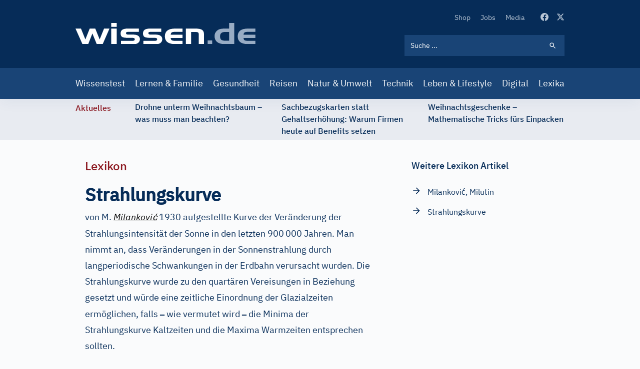

--- FILE ---
content_type: text/html; charset=UTF-8
request_url: https://www.wissen.de/lexikon/strahlungskurve
body_size: 20397
content:
<!DOCTYPE html>
<html lang="de" dir="ltr" prefix="og: https://ogp.me/ns#">
  <head>
          <!-- Google Tag Manager -->
      <script>(function(w,d,s,l,i){w[l]=w[l]||[];w[l].push({'gtm.start':
            new Date().getTime(),event:'gtm.js'});var f=d.getElementsByTagName(s)[0],
          j=d.createElement(s),dl=l!='dataLayer'?'&l='+l:'';j.async=true;j.src=
          'https://www.googletagmanager.com/gtm.js?id='+i+dl;f.parentNode.insertBefore(j,f);
        })(window,document,'script','dataLayer','GTM-ND43G5T');</script>
      <!-- End Google Tag Manager -->
        <meta name="google-site-verification" content="X84spxbZ9PPRQZrALj3EcC42Xa0Ie_Ym1lsb4erR-CY" />
    <meta charset="utf-8" />
<link rel="canonical" href="https://www.wissen.de/lexikon/strahlungskurve" />
<meta http-equiv="content-language" content="de" />
<meta name="robots" content="index, follow, max-snippet:-1, max-video-preview:-1, max-image-preview:large" />
<meta name="description" content="Strahlungskurvevon M. Milanković 1930 aufgestellte Kurve der Veränderung der Strahlungsintensität der Sonne in den letzten 900 000 Jahren..." />
<link rel="alternate" hreflang="x-default" href="https://www.wissen.de/lexikon/strahlungskurve" />
<meta property="og:type" content="Lexika" />
<meta property="og:url" content="https://www.wissen.de/lexikon/strahlungskurve" />
<meta property="og:title" content="Strahlungskurve aus dem Lexikon | wissen.de" />
<meta property="og:description" content="Strahlungskurvevon M. Milanković 1930 aufgestellte Kurve der Veränderung der Strahlungsintensität der Sonne in den letzten 900 000 Jahren..." />
<meta property="og:image:width" content="1080" />
<meta property="og:image:height" content="573" />
<meta name="Generator" content="Drupal 9 (https://www.drupal.org)" />
<meta name="MobileOptimized" content="width" />
<meta name="HandheldFriendly" content="true" />
<meta name="viewport" content="width=device-width, initial-scale=1.0" />
<script type="application/ld+json">{
    "@context": "https://schema.org",
    "@graph": [
        {
            "@type": "WebPage",
            "@id": "https://www.wissen.de/lexikon/strahlungskurve",
            "description": "Strahlungskurvevon M. Milanković 1930 aufgestellte Kurve der Veränderung der Strahlungsintensität der Sonne in den letzten 900 000 Jahren...",
            "inLanguage": "de"
        },
        {
            "@type": "WebSite",
            "@id": "https://www.wissen.de/#website",
            "name": "wissen.de",
            "url": "https://www.wissen.de/",
            "inLanguage": "de"
        }
    ]
}</script>
<link rel="icon" href="/themes/custom/wingsuit/apps/drupal/favicon.ico" type="image/vnd.microsoft.icon" />
<link rel="alternate" hreflang="de" href="https://www.wissen.de/lexikon/strahlungskurve" />

    <title>Strahlungskurve aus dem Lexikon | wissen.de</title>
      <link rel="preload" href="/themes/custom/wingsuit/dist/app-drupal/font/ibm-plex-serif-v10-latin-500.woff2" as="font" type="font/woff2" crossorigin="anonymous">
      <link rel="preload" href="/themes/custom/wingsuit/dist/app-drupal/font/ibm-plex-sans-v9-latin-regular.woff2" as="font" type="font/woff2" crossorigin="anonymous">
      <link rel="preload" href="/themes/custom/wingsuit/dist/app-drupal/font/ibm-plex-sans-v9-latin-500.woff2" as="font" type="font/woff2" crossorigin="anonymous">
      <link rel="preload" href="/themes/custom/wingsuit/dist/app-drupal/images/spritemap.svg" as="image" type="image/svg+xml">
      <link rel="dns-prefetch" href="https://www.google-analytics.com">
      <link rel="dns-prefetch" href="https://de.ioam.de">
      <meta name="viewport" content="width=device-width,initial-scale=1.0" />
      <meta name="publisher" content="Konradin Medien GmbH, Leinfelden-Echterdingen">
      <meta name="author" content="Konradin Medien GmbH, Leinfelden-Echterdingen">
      <meta name="msvalidate.01" content="4E118C9242E2AA5E9A9A90E9F4B2306E" />

      <style>
        /* ibm-plex-serif-regular - latin */
        @font-face {
          font-family: 'IBM Plex Serif';
          font-style: normal;
          font-weight: 400;
          font-display: swap;
          src: local(''),
          url('/themes/custom/wingsuit/dist/app-drupal/font/ibm-plex-serif-v10-latin-regular.woff2') format('woff2'), /* Chrome 26+, Opera 23+, Firefox 39+ */
          url('/themes/custom/wingsuit/dist/app-drupal/font/ibm-plex-serif-v10-latin-regular.woff') format('woff'); /* Chrome 6+, Firefox 3.6+, IE 9+, Safari 5.1+ */
        }

        /* ibm-plex-serif-italic - latin */
        @font-face {
          font-family: 'IBM Plex Serif';
          font-style: italic;
          font-weight: 400;
          font-display: swap;
          src: local(''),
          url('/themes/custom/wingsuit/dist/app-drupal/font/ibm-plex-serif-v10-latin-italic.woff2') format('woff2'), /* Chrome 26+, Opera 23+, Firefox 39+ */
          url('/themes/custom/wingsuit/dist/app-drupal/font/ibm-plex-serif-v10-latin-italic.woff') format('woff'); /* Chrome 6+, Firefox 3.6+, IE 9+, Safari 5.1+ */
        }

        /* ibm-plex-serif-500 - latin */
        @font-face {
          font-family: 'IBM Plex Serif';
          font-style: normal;
          font-weight: 500;
          font-display: swap;
          src: local(''),
          url('/themes/custom/wingsuit/dist/app-drupal/font/ibm-plex-serif-v10-latin-500.woff2') format('woff2'), /* Chrome 26+, Opera 23+, Firefox 39+ */
          url('/themes/custom/wingsuit/dist/app-drupal/font/ibm-plex-serif-v10-latin-500.woff') format('woff'); /* Chrome 6+, Firefox 3.6+, IE 9+, Safari 5.1+ */
        }

        /* ibm-plex-serif-500italic - latin */
        @font-face {
          font-family: 'IBM Plex Serif';
          font-style: italic;
          font-weight: 500;
          font-display: swap;
          src: local(''),
          url('/themes/custom/wingsuit/dist/app-drupal/font/ibm-plex-serif-v10-latin-500italic.woff2') format('woff2'), /* Chrome 26+, Opera 23+, Firefox 39+ */
          url('/themes/custom/wingsuit/dist/app-drupal/font/ibm-plex-serif-v10-latin-500italic.woff') format('woff'); /* Chrome 6+, Firefox 3.6+, IE 9+, Safari 5.1+ */
        }

        /* ibm-plex-sans-regular - latin */
        @font-face {
          font-family: 'IBM Plex Sans';
          font-style: normal;
          font-weight: 400;
          font-display: swap;
          src: local(''),
          url('/themes/custom/wingsuit/dist/app-drupal/font/ibm-plex-sans-v9-latin-regular.woff2') format('woff2'), /* Chrome 26+, Opera 23+, Firefox 39+ */
          url('/themes/custom/wingsuit/dist/app-drupal/font/ibm-plex-sans-v9-latin-regular.woff') format('woff'); /* Chrome 6+, Firefox 3.6+, IE 9+, Safari 5.1+ */
        }

        /* ibm-plex-sans-italic - latin */
        @font-face {
          font-family: 'IBM Plex Sans';
          font-style: italic;
          font-weight: 400;
          font-display: swap;
          src: local(''),
          url('/themes/custom/wingsuit/dist/app-drupal/font/ibm-plex-sans-v9-latin-italic.woff2') format('woff2'), /* Chrome 26+, Opera 23+, Firefox 39+ */
          url('/themes/custom/wingsuit/dist/app-drupal/font/ibm-plex-sans-v9-latin-italic.woff') format('woff'); /* Chrome 6+, Firefox 3.6+, IE 9+, Safari 5.1+ */
        }

        /* ibm-plex-sans-500 - latin */
        @font-face {
          font-family: 'IBM Plex Sans';
          font-style: normal;
          font-weight: 500;
          font-display: swap;
          src: local(''),
          url('/themes/custom/wingsuit/dist/app-drupal/font/ibm-plex-sans-v9-latin-500.woff2') format('woff2'), /* Chrome 26+, Opera 23+, Firefox 39+ */
          url('/themes/custom/wingsuit/dist/app-drupal/font/ibm-plex-sans-v9-latin-500.woff') format('woff'); /* Chrome 6+, Firefox 3.6+, IE 9+, Safari 5.1+ */
        }

        /* ibm-plex-sans-500italic - latin */
        @font-face {
          font-family: 'IBM Plex Sans';
          font-style: italic;
          font-weight: 500;
          font-display: swap;
          src: local(''),
          url('/themes/custom/wingsuit/dist/app-drupal/font/ibm-plex-sans-v9-latin-500italic.woff2') format('woff2'), /* Chrome 26+, Opera 23+, Firefox 39+ */
          url('/themes/custom/wingsuit/dist/app-drupal/font/ibm-plex-sans-v9-latin-500italic.woff') format('woff'); /* Chrome 6+, Firefox 3.6+, IE 9+, Safari 5.1+ */
        }

      </style>
    <link rel="stylesheet" media="all" href="/sites/default/files/css/css_5qXHBwU7-lf3biU_pjjuN6nYfN9fbhCygCdVSehBI0E.css" />
<link rel="stylesheet" media="all" href="/sites/default/files/css/css_wMl-nErFNv5k8ubgoO9BefKoPttHDPdnwDU55V1SIY8.css" />

    
            <!-- sourcepoint start -->
      <script type="text/javascript">
        !function () { var e = function () { var e, t = "__tcfapiLocator", a = [], n = window; for (; n;) { try { if (n.frames[t]) { e = n; break } } catch (e) { } if (n === window.top) break; n = n.parent } e || (!function e() { var a = n.document, r = !!n.frames[t]; if (!r) if (a.body) { var i = a.createElement("iframe"); i.style.cssText = "display:none", i.name = t, a.body.appendChild(i) } else setTimeout(e, 5); return !r }(), n.__tcfapi = function () { for (var e, t = arguments.length, n = new Array(t), r = 0; r < t; r++)n[r] = arguments[r]; if (!n.length) return a; if ("setGdprApplies" === n[0]) n.length > 3 && 2 === parseInt(n[1], 10) && "boolean" == typeof n[3] && (e = n[3], "function" == typeof n[2] && n[2]("set", !0)); else if ("ping" === n[0]) { var i = { gdprApplies: e, cmpLoaded: !1, cmpStatus: "stub" }; "function" == typeof n[2] && n[2](i) } else a.push(n) }, n.addEventListener("message", (function (e) { var t = "string" == typeof e.data, a = {}; try { a = t ? JSON.parse(e.data) : e.data } catch (e) { } var n = a.__tcfapiCall; n && window.__tcfapi(n.command, n.version, (function (a, r) { var i = { __tcfapiReturn: { returnValue: a, success: r, callId: n.callId } }; t && (i = JSON.stringify(i)), e.source.postMessage(i, "*") }), n.parameter) }), !1)) }; "undefined" != typeof module ? module.exports = e : e() }();
      </script>
      <script>
        window._sp_ = {
          config: {
            accountId: 692,
            baseEndpoint: 'https://cdn.privacy-mgmt.com',
          }
        }
      </script>
      <script src="https://cdn.privacy-mgmt.com/wrapperMessagingWithoutDetection.js"></script>
            <!-- sourcepoint end -->
              <script>
          function isDesktop() {
            var width = (window.innerWidth > 0) ? window.innerWidth : screen.width;
            return width >= 1280;
          }
          function isMobileOrTablet() {
            return !isDesktop();
          }
          function isTablet() {
            return isMobileOrTablet() && window.outerWidth >= 640 && window.hasOwnProperty('orientation');
          }
          function isMobile() {
            return isMobileOrTablet() && !isTablet();
          }
          function getPlatform() {
            if (isDesktop()) {
              return 'desktop';
            }
            if (isTablet()) {
              return 'tablet';
            }
            return 'mobile';
          }
          function IQSLoader(url) {
            var script = document.createElement("script")
            script.type = "text/javascript";
            script.src = url;
            document.getElementsByTagName("head")[0].appendChild(script);
          }
          var iqd_mode = (function () {
            var dm = window.location.href.toLowerCase();
            return (dm.indexOf('iqdeployment=') > 1) ? dm.split('iqdeployment=')[1].split('&')[0] : 'live';
          })();
          if (isDesktop()) {
            IQSLoader(
              "https://s3.eu-central-1.amazonaws.com/prod.iqdcontroller.iqdigital/cdn_wissen/" +
              iqd_mode + "/iqadcontroller.js.gz");
          } else {
            IQSLoader(
              "https://s3.eu-central-1.amazonaws.com/prod.iqdcontroller.iqdigital/cdn_wissen_mob/" +
              iqd_mode + "/iqadcontroller.js.gz");
          }
        </script>
        <script>
          (function () {
            window.AdController = {
              i: null, // page info
              q: [], // render queue
              f: false, // is finalized
              s: false, // is staged
              n: false, // is initialized
              r: null, // ready function
              c: [], // command queue
              setPageInfo: function (i) {
                window.AdController.i = i;
              },
              stage: function () {
                window.AdController.s = true;
              },
              initialize: function () {
                window.AdController.n = true;
              },
              render: function (n, c) {
                window.AdController.q.push([n, c]);
              },
              finalize: function () {
                window.AdController.f = true;
              },
              ready: function (callback) {
                window.AdController.r = callback;
              },
              startLoadCycle: function () {
                window.AdController.c.push(['startLoadCycle']);
              },
              reload: function (p, t) {
                window.AdController.c.push(['reload', p, t]);
              },
              reinitialize: function (i) {
                window.AdController.c.push(['reinitialize', i]);
              }
            };
          })();
        </script>
        <script>
        <!-- ########### CMS-MANDANTEN-OBJECT ############# -->
        var content_type = 'artikel'
        var handle = content_type;
        var topic = 'article';
        var cmsObject = {};
        cmsObject = {
          $handle: handle,
          level2: topic,
          level3: '',
          level4: '',
          keywords: topic,
          tma: '',
          platform: getPlatform()
        };
        </script>
        <script>
          if (!AdController._initialized) {
            AdController.setPageInfo(cmsObject);
            try {
              AdController.stage();
            } catch (e) {}
            AdController.initialize();
          } else {
            (function checkDOMReadyState(c) {
              try {
                if (AdController.getRenderController().isReady()) {
                  AdController.reinitialize(cmsObject);
                }
              } catch (e) {
                if (c < 50) {
                  c++;
                  setTimeout(function () {
                    checkDOMReadyState(c);
                  }, 100);
                }
              }
            })(0);
          }
        </script>
                    <!-- Start Matomo Code -->
        <script>
          var _paq = window._paq = window._paq || [];
          /* tracker methods like "setCustomDimension" should be called before "trackPageView" */
          _paq.push(["setExcludedQueryParams", ["p","preview_id","post_format","_thumbnail_id","preview_none","refresh","xing_share","src"]]);

          _paq.push(['trackPageView']);
          _paq.push(['enableLinkTracking']);
          (function() {
            var u="https://statistik.konradin.de/";
            _paq.push(['setTrackerUrl', u+'matomo.php']);
            _paq.push(['setSiteId', '41']);
            var d=document, g=d.createElement('script'), s=d.getElementsByTagName('script')[0];
            g.async=true; g.src=u+'matomo.js'; s.parentNode.insertBefore(g,s);
          })();
        </script>
        <!-- End Matomo Code -->
        </head>
  <body class="overflow-x-hidden antialiased text-blue-600 font-sans bg-blue-10 dark:bg-blue-700" x-data="{ menuIsOpen: false }">
              <!-- Google Tag Manager (noscript) -->
      <noscript><iframe src="https://www.googletagmanager.com/ns.html?id=GTM-ND43G5T"
                        height="0" width="0" style="display:none;visibility:hidden"></iframe></noscript>
      <!-- End Google Tag Manager (noscript) -->
        
      <div class="dialog-off-canvas-main-canvas h-full flex flex-col h-auto" data-off-canvas-main-canvas>
    




        <div class=" hidden xl:block">
      <div class="iqdcontainer " data-placement="pos_header" data-device="desktop"></div>
    </div>
          <div class=" xl:hidden">
      <div class="iqdcontainer " data-placement="pos_header" data-device="mobile"></div>
    </div>
    

<header id="main-header" class="header-offset bg-white w-full z-30 top-0 text-white shadow-xs">
    <div class="bg-blue-800">
    






  <div  class="max-w-5xl mx-auto w-full px-4 md:px-7.5">
                    <div>
          <div class="flex justify-between">
                        <div class="self-center">
              


<a  class="block w-[187px] lg:w-[360px] lg:h-11 lg:ml-0 lg:pr-0 lg:pl-0" href="/">
  <img src="/themes/custom/wingsuit/dist/app-drupal/images/logo.svg" width="360" height="42" alt="wissen.de Logo" class="w-full">
</a>

            </div>
            <div class="w-full max-w-xs py-6 lg:pt-[22px] lg:pb-6">
                            <div class="flex justify-end items-center space-x-4 lg:hidden">
                <div class="block lg:hidden hover:cursor-pointer" @click="menuIsOpen === true ? $refs.searchBar.focus() : menuIsOpen= true; $nextTick(() => { $refs.searchBar.focus() });">
                  
  
<svg  class="fill-current lg:w-5 lg:h-5 w-6 h-6 svg">
  <use xlink:href="/themes/custom/wingsuit/dist/app-drupal/images/spritemap.svg?v=3#search"></use>
</svg>

                </div>
                <div class="block lg:hidden">
                  <div class="relative">
  <div class="text-white w-10 h-10 -mr-2 relative focus:outline-none" @click="menuIsOpen = !menuIsOpen">
    <span class="sr-only">Open main menu</span>
    <div class="block w-5 absolute left-1/2 top-1/2 -translate-x-1/2 -translate-y-1/2">
      <span aria-hidden="true" class="bg-blue-500 block absolute h-0.5 w-5 bg-current transition duration-500 ease-in-out" :class="{'rotate-45': menuIsOpen,' -translate-y-[6px]': !menuIsOpen }"></span>
      <span aria-hidden="true" class="bg-blue-500 block absolute h-0.5 w-5 bg-current transition duration-500 ease-in-out" :class="{'opacity-0': menuIsOpen } "></span>
      <span aria-hidden="true" class="bg-blue-500 block absolute h-0.5 w-5 bg-current transition duration-500 ease-in-out" :class="{'-rotate-45': menuIsOpen, ' translate-y-[6px]': !menuIsOpen}"></span>
    </div>
  </div>
</div>

                </div>
              </div>
                            <div class="hidden lg:block">
                  <div class="block flex items-center space-x-8 pb-6 lg:justify-end">
    <nav>  <nav role="navigation" aria-labelledby="block-secondarynavigation-menu" id="block-secondarynavigation">
            
  <h2 class="visually-hidden" id="block-secondarynavigation-menu">Secondary Navigation</h2>
  

            <ul class="list-reset flex items-center space-x-5">
      <li class="py-2 lg:py-0">
      <a class="text-xs hover:text-white transition-colors duration-500 text-blue-200" href="https://www.wissenschaft-shop.de/startseite/?mskwakz=WISD33-001&amp;utm_campaign=WISD33-001">
        Shop
      </a>
    </li>
      <li class="py-2 lg:py-0">
      <a class="text-xs hover:text-white transition-colors duration-500 text-blue-200" href="/jobs">
        Jobs
      </a>
    </li>
      <li class="py-2 lg:py-0">
      <a class="text-xs hover:text-white transition-colors duration-500 text-blue-200" href="/search/media">
        Media
      </a>
    </li>
  </ul>


  </nav>

</nav>
    <div class="flex space-x-4">
      <a href="https://www.facebook.com/wissen.de" target="_blank" class="text-blue-200 hover:text-white active:text-white transition-colors duration-500">
        
  
<svg  class="fill-current lg:w-4 lg:h4 w-5 h-5 svg">
  <use xlink:href="/themes/custom/wingsuit/dist/app-drupal/images/spritemap.svg?v=3#facebook"></use>
</svg>

      </a>
      <a href="https://x.com/wissen_de" target="_blank" class="text-blue-200 hover:text-white active:text-white transition-colors duration-500">
        
  
<svg  class="fill-current lg:w-4 lg:h4 w-5 h-5 svg">
  <use xlink:href="/themes/custom/wingsuit/dist/app-drupal/images/spritemap.svg?v=3#x-twitter"></use>
</svg>

      </a>
    </div>
  </div>

                <div class="hidden lg:block lg:w-full lg:max-w-xs">
                  

  
  <form class="relative text-white" action="/search/all">
    <input  class="relative bg-blue-800 block w-full p-3 pr-10 text-xs placeholder-white lg:bg-blue-500 focus-visible:outline-none focus:bg-white focus:text-blue-800" placeholder="Suche ..." name="keyword" x-ref="searchBar" type="search"/>
    <div class="search-form-icon absolute inset-y-0 right-0 pr-4 flex items-center pointer-events-none">
      <span>
      
  
<svg  class="fill-current lg:w-4 lg:h4 w-5 h-5 svg">
  <use xlink:href="/themes/custom/wingsuit/dist/app-drupal/images/spritemap.svg?v=3#search"></use>
</svg>

      </span>
    </div>
    <input class="absolute inset-y-0 right-0 items-center cursor-pointer w-11 h-10" type="submit" data-form-type="action" value="">
  </form>

                </div>
              </div>
            </div>
          </div>
        </div>
            </div>
  </div>
    <div class="bg-blue-500">
  






  <div  class="max-w-5xl mx-auto w-full px-4 md:px-7.5">
                <div class="lg:block hidden" :class="{'block': menuIsOpen, 'hidden': !menuIsOpen}">
                <div class="lg:hidden pt-6">
          

  
  <form class="relative text-white" action="/search/all">
    <input  class="relative bg-blue-800 block w-full p-3 pr-10 text-xs placeholder-white lg:bg-blue-500 focus-visible:outline-none focus:bg-white focus:text-blue-800" placeholder="Suche ..." name="keyword" x-ref="searchBar" type="search"/>
    <div class="search-form-icon absolute inset-y-0 right-0 pr-4 flex items-center pointer-events-none">
      <span>
      
  
<svg  class="fill-current lg:w-4 lg:h4 w-5 h-5 svg">
  <use xlink:href="/themes/custom/wingsuit/dist/app-drupal/images/spritemap.svg?v=3#search"></use>
</svg>

      </span>
    </div>
    <input class="absolute inset-y-0 right-0 items-center cursor-pointer w-11 h-10" type="submit" data-form-type="action" value="">
  </form>

        </div>
        <nav>
            <nav role="navigation" aria-labelledby="block-mainnavigation-menu" id="block-mainnavigation">
            
  <h2 class="visually-hidden" id="block-mainnavigation-menu">Main navigation</h2>
  

          <div class="pt-6 pb-6 lg:pt-0 lg:pb-0">
  <ul class="list-reset lg:flex items-center justify-between space-y-4 lg:space-y-0 lg:-mx-2">
          <li>
        <a class="block text-white text-base lg:py-4 lg:hover:bg-blue-300 lg:px-2 hover:underline lg:hover:no-underline lg:hover:text-blue-800 transition-colors duration-500 " href="/wissenstest">
          Wissenstest
        </a>
      </li>
          <li>
        <a class="block text-white text-base lg:py-4 lg:hover:bg-blue-300 lg:px-2 hover:underline lg:hover:no-underline lg:hover:text-blue-800 transition-colors duration-500 " href="/lernen-familie">
          Lernen &amp; Familie
        </a>
      </li>
          <li>
        <a class="block text-white text-base lg:py-4 lg:hover:bg-blue-300 lg:px-2 hover:underline lg:hover:no-underline lg:hover:text-blue-800 transition-colors duration-500 " href="/gesundheit">
          Gesundheit
        </a>
      </li>
          <li>
        <a class="block text-white text-base lg:py-4 lg:hover:bg-blue-300 lg:px-2 hover:underline lg:hover:no-underline lg:hover:text-blue-800 transition-colors duration-500 " href="/reisen">
          Reisen
        </a>
      </li>
          <li>
        <a class="block text-white text-base lg:py-4 lg:hover:bg-blue-300 lg:px-2 hover:underline lg:hover:no-underline lg:hover:text-blue-800 transition-colors duration-500 " href="/natur-umwelt">
          Natur &amp; Umwelt
        </a>
      </li>
          <li>
        <a class="block text-white text-base lg:py-4 lg:hover:bg-blue-300 lg:px-2 hover:underline lg:hover:no-underline lg:hover:text-blue-800 transition-colors duration-500 " href="/technik-mobilitaet">
          Technik
        </a>
      </li>
          <li>
        <a class="block text-white text-base lg:py-4 lg:hover:bg-blue-300 lg:px-2 hover:underline lg:hover:no-underline lg:hover:text-blue-800 transition-colors duration-500 " href="/leben-lifestyle-0">
          Leben &amp; Lifestyle
        </a>
      </li>
          <li>
        <a class="block text-white text-base lg:py-4 lg:hover:bg-blue-300 lg:px-2 hover:underline lg:hover:no-underline lg:hover:text-blue-800 transition-colors duration-500 " href="/digital">
          Digital
        </a>
      </li>
          <li>
        <a class="block text-white text-base lg:py-4 lg:hover:bg-blue-300 lg:px-2 hover:underline lg:hover:no-underline lg:hover:text-blue-800 transition-colors duration-500 " href="/lexika-und-woerterbuecher-0">
          Lexika
        </a>
      </li>
      </ul>
</div>


  </nav>


        </nav>
                <div class="block lg:hidden">
          <div class="block flex items-center space-x-8 pb-6 lg:justify-end">
    <nav>  <nav role="navigation" aria-labelledby="block-secondarynavigation-mobile-menu" id="block-secondarynavigation-mobile">
            
  <h2 class="visually-hidden" id="block-secondarynavigation-mobile-menu">Secondary Navigation</h2>
  

            <ul class="list-reset flex items-center space-x-5">
      <li class="py-2 lg:py-0">
      <a class="text-xs hover:text-white transition-colors duration-500 text-blue-200" href="https://www.wissenschaft-shop.de/startseite/?mskwakz=WISD33-001&amp;utm_campaign=WISD33-001">
        Shop
      </a>
    </li>
      <li class="py-2 lg:py-0">
      <a class="text-xs hover:text-white transition-colors duration-500 text-blue-200" href="/jobs">
        Jobs
      </a>
    </li>
      <li class="py-2 lg:py-0">
      <a class="text-xs hover:text-white transition-colors duration-500 text-blue-200" href="/search/media">
        Media
      </a>
    </li>
  </ul>


  </nav>

</nav>
    <div class="flex space-x-4">
      <a href="https://www.facebook.com/wissen.de" target="_blank" class="text-blue-200 hover:text-white active:text-white transition-colors duration-500">
        
  
<svg  class="fill-current lg:w-4 lg:h4 w-5 h-5 svg">
  <use xlink:href="/themes/custom/wingsuit/dist/app-drupal/images/spritemap.svg?v=3#facebook"></use>
</svg>

      </a>
      <a href="https://x.com/wissen_de" target="_blank" class="text-blue-200 hover:text-white active:text-white transition-colors duration-500">
        
  
<svg  class="fill-current lg:w-4 lg:h4 w-5 h-5 svg">
  <use xlink:href="/themes/custom/wingsuit/dist/app-drupal/images/spritemap.svg?v=3#x-twitter"></use>
</svg>

      </a>
    </div>
  </div>

        </div>
      </div>
          </div>
  </div>
</header>
    








<div  class="bg-blue-100">
  <div  class="max-w-5xl mx-auto w-full px-4 md:px-7.5">
        <div class="relative w-full overflow-x-hidden py-1 overflow-y-hidden" style="min-height: 82px">
            <div class="w-full" data-component="tickerBar">
        <div class="flex lg:space-x-12">
          <div>
            <span class="hidden lg:block lg:py-0.5">
              <span class="font-medium text-sm text-center text-bordeaux-500 lg:flex">
                Aktuelles
              </span>
            </span>
          </div>
                    <div class="splide__track">
            <div class="splide__list flex w-full">

            </div>
          </div>
        </div>
      </div>
    </div>
        </div>
</div>

  

  <div data-drupal-messages-fallback class="hidden"></div>


        <div class=" hidden xl:block">
      <div class="iqdcontainer " data-placement="pos_1" data-device="desktop"></div>
    </div>
  <main class="main-content  dark:bg-blue-700">
<div class="dark:bg-blue-700">
    <div class="md:overflow-x-hidden pt-9 pb-9">
          <div class="main-content-bg bg-blue-10 dark:bg-blue-700 relative max-w-4xl mx-auto">
                
        









  <div  class="article-detail max-w-4xl mx-auto w-full px-4 md:px-7.5">
                  


  <div  class="gap-10 gap-y-10 md:gap-20 grid grid-cols-1 md:grid-cols-66/33">
                            <div>
                                                      <div>
      <h4 class="text-bordeaux-500 text-base md:text-2xl font-medium">
        
                    Lexikon
            

  
    </h4>
          <div class="font-normal text-blue-800 mt-4 text-base block lg:mt-6">
      <div>
      
<div class="prose dark:prose-dark lg:prose-lg max-w-none section-element">
          
                    <div class="wissende"><div xmlns="http://www.w3.org/1999/xhtml" class="spw"><div class="spw_bg_article_wrapper_top"></div><div class="spw_bg_article_wrapper_main"><div class="spw_css3gradient"><h1 class="spw_indextitel">Strahlungskurve</h1><div class="spw_main-entry"><div class="spw_paragraph">von M. <a class="spw_verweis" href="/lexikon/milankovic-milutin" data-entity-substitution="canonical" data-entity-type="node" data-entity-uuid="68f9352f-37c1-46a8-b811-51d599204b1a" title="Milanković, Milutin"><span class="spw_ws-data"><span class="spw_italic-link">Milankovi<span class="font2">ć</span></span></span></a> 1930 aufgestellte Kurve der Veränderung der Strahlungsintensität der Sonne in den letzten 900<span class="font2"><span style="font-size:xx-small;"> </span></span>000 Jahren. Man nimmt an, dass Veränderungen in der Sonnenstrahlung durch langperiodische Schwankungen in der Erdbahn verursacht wurden. Die Strahlungskurve wurde zu den quartären Vereisungen in Beziehung gesetzt und würde eine zeitliche Einordnung der Glazialzeiten ermöglichen, falls <span class="font2">–</span> wie vermutet wird <span class="font2">–</span> die Minima der Strahlungskurve Kaltzeiten und die Maxima Warmzeiten entsprechen sollten.</div></div></div></div><div class="spw_bg_article_wrapper_bottom"></div></div></div>
            


    
  
  </div>
      </div>
    </div>
          <div class="mt-8">
      

<div style="display: none"><svg aria-hidden="true" style="position: absolute; width: 0; height: 0; overflow: hidden;" version="1.1" xmlns="http://www.w3.org/2000/svg" xmlns:xlink="http://www.w3.org/1999/xlink">
  <defs>
    <symbol id="copy" viewBox="0 0 64 64">
      <path d="M44.697 36.069l6.337-6.337c4.623-4.622 4.623-12.143 0-16.765-4.622-4.623-12.143-4.623-16.765 0l-9.145 9.145c-4.622 4.622-4.622 12.143 0 16.765 0.683 0.683 1.43 1.262 2.22 1.743l4.895-4.896c-0.933-0.223-1.817-0.694-2.543-1.419-2.101-2.101-2.101-5.52 0-7.62l9.145-9.145c2.101-2.101 5.52-2.101 7.62 0s2.101 5.52 0 7.62l-2.687 2.687c1.107 2.605 1.413 5.471 0.922 8.223z"></path>
      <path d="M19.303 27.931l-6.337 6.337c-4.623 4.622-4.623 12.143 0 16.765 4.622 4.623 12.143 4.623 16.765 0l9.144-9.145c4.623-4.622 4.622-12.143 0-16.765-0.682-0.683-1.429-1.262-2.22-1.743l-4.895 4.896c0.932 0.224 1.816 0.693 2.543 1.419 2.101 2.101 2.101 5.519 0 7.621l-9.145 9.145c-2.101 2.101-5.52 2.101-7.62 0s-2.101-5.52 0-7.62l2.687-2.687c-1.108-2.605-1.413-5.471-0.922-8.223z"></path>
    </symbol>
    <symbol id="digg" viewBox="0 0 64 64">
      <path d="M15.889 14.222v8.889h-8.889v17.777h13.889v-26.667h-5zM12 36.445v-8.889h3.889v8.889h-3.889zM22 23.111h5v17.777h-5v-17.777zM22 14.222h5v5.001h-5v-5.001zM42.556 23.111v0h-13.333v17.777h8.333v3.889h-8.333v5h13.333v-26.667zM34.222 36.445v-8.889h3.333v8.889h-3.333zM57 23.111h-13.333v17.777h8.889v3.889h-8.889v5h13.333v-26.667zM52.556 36.445h-3.889v-8.889h3.889v8.889z"></path>
    </symbol>
    <symbol id="email" viewBox="0 0 64 64">
      <path d="M32 35.077l18.462-16h-36.924zM27.013 33.307l4.987 4.091 4.909-4.093 13.553 11.617h-36.924zM12.307 43.693v-23.386l13.539 11.693zM51.693 43.693v-23.386l-13.539 11.693z"></path>
    </symbol>
    <symbol id="evernote" viewBox="0 0 64 64">
      <path d="M47.093 19.16c-0.296-1.572-1.239-2.346-2.090-2.651-0.919-0.329-2.783-0.671-5.125-0.944-1.884-0.221-4.099-0.202-5.437-0.162-0.161-1.090-0.932-2.087-1.794-2.431-2.299-0.917-5.853-0.696-6.765-0.443-0.724 0.201-1.527 0.613-1.974 1.247-0.3 0.424-0.493 0.967-0.494 1.725 0 0.429 0.012 1.441 0.023 2.339 0.011 0.901 0.023 1.708 0.023 1.713-0 0.802-0.656 1.455-1.469 1.456h-3.728c-0.796 0-1.403 0.133-1.867 0.342s-0.794 0.492-1.044 0.826c-0.498 0.662-0.585 1.481-0.583 2.315 0 0 0.008 0.682 0.173 2.002 0.138 1.021 1.255 8.158 2.317 10.328 0.411 0.845 0.685 1.196 1.494 1.568 1.801 0.764 5.915 1.615 7.843 1.859 1.924 0.244 3.133 0.757 3.852-0.74 0.003-0.004 0.145-0.372 0.339-0.913 0.625-1.878 0.712-3.544 0.712-4.75 0-0.123 0.181-0.128 0.181 0 0 0.851-0.164 3.864 2.131 4.672 0.906 0.319 2.785 0.602 4.695 0.825 1.727 0.197 2.98 0.871 2.98 5.264 0 2.672-0.566 3.039-3.525 3.039-2.399 0-3.313 0.062-3.313-1.828 0-1.527 1.524-1.367 2.653-1.367 0.504 0 0.138-0.372 0.138-1.314 0-0.937 0.591-1.479 0.032-1.493-3.905-0.107-6.201-0.005-6.201 4.837 0 4.396 1.696 5.212 7.238 5.212 4.345 0 5.876-0.141 7.67-5.66 0.355-1.090 1.213-4.415 1.733-9.998 0.328-3.531-0.31-14.186-0.816-16.875v0zM39.52 30.936c-0.537-0.019-1.053 0.015-1.534 0.092 0.135-1.084 0.587-2.416 2.187-2.361 1.771 0.061 2.020 1.721 2.026 2.845-0.747-0.331-1.672-0.541-2.679-0.576v0zM18.088 19.935h3.73c0.213 0 0.386-0.173 0.386-0.383 0-0.002-0.045-3.169-0.045-4.050v-0.011c0-0.723 0.153-1.355 0.42-1.883l0.127-0.237c-0.014 0.002-0.029 0.010-0.043 0.023l-7.243 7.122c-0.014 0.012-0.023 0.027-0.027 0.042 0.15-0.074 0.354-0.174 0.384-0.186 0.631-0.283 1.396-0.437 2.311-0.437v0z"></path>
    </symbol>
    <symbol id="facebook" viewBox="0 0 64 64">
      <path d="M27.397 53.72v-19.723h-6.647v-8.052h6.647v-6.762c0-4.918 3.987-8.904 8.904-8.904h6.949v7.24h-4.972c-1.563 0-2.829 1.267-2.829 2.829v5.597h7.677l-1.061 8.052h-6.616v19.723z"></path>
    </symbol>
    <symbol id="linkedin" viewBox="0 0 64 64">
      <path d="M14.537 25.873h7.435v23.896h-7.434v-23.896zM18.257 13.995c2.375 0 4.305 1.929 4.305 4.306s-1.929 4.307-4.305 4.307c-0.001 0-0.002 0-0.003 0-2.378 0-4.305-1.927-4.305-4.305 0-0.001 0-0.001 0-0.002v0c0-0 0-0.001 0-0.002 0-2.378 1.927-4.305 4.305-4.305 0.001 0 0.002 0 0.004 0h-0zM26.631 25.873h7.119v3.267h0.102c0.99-1.879 3.413-3.86 7.027-3.86 7.52 0 8.909 4.948 8.909 11.384v13.106h-7.425v-11.621c0-2.771-0.048-6.336-3.86-6.336-3.864 0-4.453 3.020-4.453 6.138v11.819h-7.418v-23.896z"></path>
    </symbol>
    <symbol id="messenger" viewBox="0 0 64 64">
      <path d="M32 8.765c-12.703 0-23 9.63-23 21.508 0 6.758 3.332 12.787 8.544 16.73v8.231l7.849-4.354c1.972 0.571 4.238 0.9 6.58 0.9 0.009 0 0.019 0 0.028 0h-0.002c12.703 0 23-9.629 23-21.508s-10.297-21.508-23-21.508zM34.422 37.607l-5.949-6.18-11.456 6.335 12.56-13.328 5.949 6.18 11.455-6.335-12.559 13.329z"></path>
    </symbol>
    <symbol id="pinterest" viewBox="0 0 64 64">
      <path d="M45.873 25.872c0 8.078-4.487 14.11-11.108 14.11-2.222 0-4.313-1.203-5.030-2.568 0 0-1.195 4.745-1.448 5.66-0.89 3.233-3.512 6.47-3.715 6.737-0.142 0.182-0.457 0.125-0.49-0.117-0.058-0.413-0.725-4.495 0.063-7.825 0.395-1.67 2.648-11.218 2.648-11.218s-0.657-1.315-0.657-3.258c0-3.052 1.77-5.329 3.97-5.329 1.872 0 2.778 1.405 2.778 3.090 0 1.884-1.198 4.698-1.818 7.306-0.517 2.185 1.095 3.965 3.25 3.965 3.9 0 6.525-5.010 6.525-10.945 0-4.511-3.037-7.89-8.565-7.89-6.242 0-10.135 4.657-10.135 9.86 0 1.793 0.53 3.058 1.358 4.036 0.38 0.45 0.435 0.632 0.297 1.149-0.102 0.38-0.325 1.29-0.422 1.653-0.135 0.52-0.558 0.708-1.030 0.515-2.875-1.175-4.215-4.325-4.215-7.865 0-5.849 4.933-12.86 14.713-12.86 7.862 0 13.032 5.686 13.032 11.793z"></path>
    </symbol>
    <symbol id="print" viewBox="0 0 64 64">
      <path d="M14 22h38v-12c0-2.2-1.8-4-4-4h-30c-2.2 0-4 1.8-4 4v12zM12 54h-2c-3.4 0-6-2.6-6-6v-18c0-3.4 2.6-6 6-6h46c3.4 0 6 2.6 6 6v18c0 3.4-2.6 6-6 6h-2v-16h-42v16zM14 40h38v16c0 2.2-1.8 4-4 4h-30c-2.2 0-4-1.8-4-4v-16zM50 34c1.2 0 2-0.8 2-2s-0.8-2-2-2-2 0.8-2 2c0 1.2 0.8 2 2 2v0zM18 46v2h30v-2h-30zM18 52v2h30v-2h-30z"></path>
    </symbol>
    <symbol id="reddit" viewBox="0 0 64 64">
      <path d="M29.37 25.258c-0.001-1.233-1.001-2.232-2.233-2.233h-0c-1.233 0.002-2.231 1.001-2.232 2.233v0c0.001 1.232 1 2.231 2.232 2.233h0c1.233-0.001 2.232-1 2.233-2.232v-0zM36.861 23.023c-1.233 0.001-2.233 1.001-2.234 2.234v0c0.001 1.233 1.001 2.232 2.234 2.233h0c1.233-0.001 2.233-1 2.235-2.233v-0c-0.001-1.234-1.001-2.233-2.235-2.235h-0zM36.33 30.723c-0.843 0.842-2.272 1.252-4.33 1.252-2.059 0-3.487-0.41-4.329-1.252-0.112-0.112-0.267-0.182-0.439-0.182-0.343 0-0.62 0.278-0.62 0.62 0 0.171 0.069 0.326 0.182 0.439v0c1.087 1.086 2.801 1.615 5.206 1.615s4.119-0.529 5.207-1.615c0.112-0.112 0.182-0.267 0.182-0.439 0-0.343-0.278-0.62-0.62-0.62-0.171 0-0.326 0.069-0.438 0.181v0z"></path>
      <path d="M48.13 22.825c0-2.023-1.645-3.668-3.667-3.668-0.933 0-1.785 0.352-2.432 0.927-2.488-1.602-5.705-2.54-9.149-2.677l1.89-5.977 5.142 1.21c0.012 1.66 1.359 3.002 3.020 3.004h0c1.669-0.002 3.021-1.354 3.023-3.022v-0c-0.002-1.669-1.355-3.021-3.023-3.022h-0c-1.235 0.002-2.297 0.743-2.766 1.806l-0.008 0.019-5.664-1.334c-0.043-0.011-0.092-0.017-0.143-0.017-0.276 0-0.509 0.18-0.59 0.429l-0.001 0.004-2.178 6.887c-3.619 0.067-7.015 1.015-9.613 2.69-0.642-0.576-1.495-0.927-2.431-0.927-0.001 0-0.001 0-0.002 0h0c-2.022 0-3.668 1.645-3.668 3.668 0.001 1.332 0.712 2.498 1.775 3.139l0.016 0.009c-0.055 0.343-0.083 0.692-0.083 1.042 0 2.622 1.535 5.068 4.324 6.889 0.887 0.579 1.87 1.071 2.923 1.473-2.056 0.98-3.511 3.366-3.511 6.148 0 3.142 1.858 5.778 4.34 6.455 0.194 0.605 0.409 1.181 0.644 1.723-0.103-0.008-0.224-0.014-0.345-0.014h-0.001c-2.232 0-4.047 1.525-4.047 3.398 0 0.28 0.049 0.57 0.151 0.885 0.083 0.251 0.316 0.429 0.59 0.429 0 0 0 0 0 0h18.617c0.272 0 0.512-0.176 0.593-0.435 0.101-0.325 0.148-0.603 0.148-0.879 0-1.873-1.816-3.398-4.050-3.398-0.084 0-0.166 0.002-0.248 0.007 0.234-0.54 0.449-1.114 0.641-1.715 2.483-0.676 4.34-3.313 4.34-6.455 0-2.782-1.456-5.168-3.511-6.148 1.053-0.402 2.036-0.894 2.922-1.472 2.788-1.82 4.325-4.267 4.325-6.889 0-0.351-0.029-0.698-0.083-1.042 1.079-0.651 1.789-1.817 1.79-3.148v-0zM44.717 12.623c0 0.982-0.8 1.781-1.783 1.781-0.983-0.001-1.78-0.798-1.78-1.781v-0c0.001-0.983 0.797-1.78 1.78-1.782h0c0.983 0 1.783 0.8 1.783 1.782zM40.763 53.086c0 0.024-0.001 0.048-0.002 0.074h-5.255c0.559-0.577 1.072-1.288 1.533-2.11 0.275-0.077 0.59-0.121 0.915-0.121h0c1.549 0 2.809 0.968 2.809 2.157zM25.951 50.928c0.363 0 0.709 0.053 1.026 0.15 0.456 0.81 0.965 1.511 1.516 2.081h-5.347c-0.002-0.022-0.002-0.047-0.003-0.073v-0c0-1.19 1.259-2.157 2.807-2.157zM33.535 53.16h-3.070c-2.758-1.578-4.745-7.083-4.745-13.203 0-1.446 0.111-2.847 0.314-4.168 1.849 0.559 3.875 0.854 5.967 0.854s4.118-0.296 5.969-0.855c0.199 1.245 0.313 2.681 0.313 4.144 0 0.008 0 0.017 0 0.025v-0.001c0 6.12-1.987 11.625-4.746 13.203zM24.628 36.941c-0.096 0.903-0.15 1.951-0.15 3.012 0 0.001 0 0.002 0 0.003v-0c0 2.325 0.27 4.55 0.756 6.537-1.573-0.813-2.681-2.733-2.681-4.968 0-1.935 0.831-3.634 2.075-4.583zM38.764 46.493c0.487-1.987 0.757-4.212 0.757-6.538 0-1.036-0.053-2.043-0.15-3.015 1.243 0.949 2.075 2.648 2.075 4.584 0 2.236-1.108 4.157-2.681 4.969zM32 35.403c-7.268 0-13.181-3.762-13.181-8.387s5.913-8.387 13.181-8.387 13.181 3.762 13.181 8.386c0 4.625-5.913 8.388-13.181 8.388zM19.538 20.398c0.514 0 0.991 0.162 1.384 0.435-1.416 1.128-2.41 2.444-2.928 3.861-0.541-0.447-0.883-1.118-0.883-1.869 0-0 0-0 0-0v0c0.002-1.34 1.087-2.425 2.426-2.427h0zM43.078 20.833c0.385-0.272 0.864-0.436 1.381-0.436 0.001 0 0.002 0 0.004 0h-0c1.34 0.002 2.425 1.087 2.426 2.427v0c0 0.752-0.345 1.424-0.883 1.869-0.518-1.418-1.511-2.732-2.928-3.86z"></path>
    </symbol>
    <symbol id="slashdot" viewBox="0 0 64 64">
      <path d="M11.722 56.602l22.084-49.602h9.561l-22.078 49.602h-9.567zM52.278 49.099c0-4.361-3.552-7.901-7.93-7.901-4.382 0-7.93 3.54-7.93 7.901 0 4.366 3.548 7.901 7.93 7.901 4.378 0 7.93-3.535 7.93-7.901z"></path>
    </symbol>
    <symbol id="tumblr" viewBox="0 0 64 64">
      <path d="M36.813 51.2c3.843 0 7.65-1.368 8.909-3.025l0.252-0.332-2.382-7.060c-0.022-0.064-0.082-0.109-0.152-0.109-0 0-0.001 0-0.001 0h-5.32c-0.001 0-0.002 0-0.003 0-0.072 0-0.133-0.049-0.152-0.115l-0-0.001c-0.062-0.235-0.099-0.523-0.105-0.879v-8.633c0-0.089 0.072-0.16 0.161-0.16h6.26c0.089 0 0.161-0.072 0.161-0.161v0-8.833c-0-0.089-0.072-0.16-0.161-0.16 0 0 0 0 0 0h-6.233c0 0 0 0 0 0-0.088 0-0.16-0.072-0.16-0.16 0-0 0-0 0-0v0-8.61c-0.001-0.088-0.072-0.16-0.161-0.16-0 0-0 0-0.001 0v0h-10.931c-0.942 0.016-1.712 0.73-1.815 1.647l-0.001 0.008c-0.546 4.443-2.584 7.11-6.415 8.39l-0.427 0.142c-0.064 0.022-0.11 0.082-0.11 0.152v7.585c0 0.088 0.073 0.16 0.161 0.16h3.912v9.341c0 7.457 5.165 10.975 14.713 10.975zM44.134 47.596c-1.199 1.154-3.66 2.010-6.019 2.050-0.089 0.002-0.176 0.002-0.264 0.002h-0.001c-7.758-0.001-9.828-5.922-9.828-9.422v-10.752c0-0.089-0.072-0.16-0.16-0.16v0h-3.752c-0 0-0 0-0 0-0.088 0-0.16-0.072-0.16-0.16 0-0 0-0 0-0v0-4.898c0-0.066 0.041-0.124 0.102-0.148 4.009-1.561 6.248-4.662 6.838-9.459 0.032-0.267 0.253-0.274 0.255-0.274h5.008c0.089 0 0.16 0.072 0.16 0.161v8.61c0 0 0 0 0 0 0 0.088 0.072 0.16 0.16 0.16 0 0 0 0 0.001 0v0h6.233c0 0 0 0 0 0 0.088 0 0.16 0.072 0.16 0.16 0 0 0 0.001 0 0.001v-0 5.688c0 0 0 0 0 0 0 0.088-0.072 0.16-0.16 0.16 0 0 0 0 0 0h-6.26c-0 0-0.001 0-0.001 0-0.088 0-0.16 0.072-0.16 0.16 0 0 0 0 0 0v0 10.22c0.038 2.301 1.151 3.468 3.31 3.468 0.87 0 1.867-0.203 2.777-0.55 0.017-0.007 0.037-0.011 0.058-0.011 0.069 0 0.128 0.045 0.15 0.107l0 0.001 1.593 4.72c0.020 0.060 0.006 0.126-0.040 0.169z"></path>
    </symbol>
    <symbol id="twitter" viewBox="0 0 64 64">
      <path d="M49.92 20.885c-1.23 0.56-2.656 0.968-4.152 1.15l-0.071 0.007c1.52-0.921 2.663-2.335 3.218-4.016l0.015-0.052c-1.344 0.812-2.908 1.431-4.575 1.768l-0.094 0.016c-1.343-1.431-3.247-2.322-5.358-2.322-0.003 0-0.006 0-0.009 0h0.001c-4.061 0-7.353 3.292-7.353 7.352 0 0.576 0.065 1.138 0.19 1.676-6.111-0.307-11.529-3.234-15.155-7.683-0.626 1.056-0.996 2.328-0.996 3.686 0 0.004 0 0.008 0 0.012v-0.001c0 0.002 0 0.004 0 0.006 0 2.539 1.287 4.777 3.245 6.098l0.026 0.017c-1.228-0.040-2.37-0.376-3.367-0.939l0.037 0.019c-0.001 0.031-0.001 0.061-0.001 0.093 0 3.563 2.535 6.534 5.899 7.21-0.579 0.164-1.245 0.258-1.933 0.258-0.491 0-0.971-0.048-1.435-0.14l0.047 0.008c0.936 2.921 3.651 5.047 6.869 5.106-2.482 1.962-5.657 3.148-9.108 3.148-0.008 0-0.017 0-0.025 0h0.001c-0.002 0-0.004 0-0.006 0-0.616 0-1.223-0.037-1.82-0.11l0.072 0.007c3.18 2.071 7.071 3.303 11.25 3.303 0.008 0 0.015 0 0.023 0h-0.001c13.525 0 20.921-11.204 20.921-20.921 0-0.319-0.008-0.636-0.022-0.951 1.445-1.052 2.662-2.313 3.635-3.753l0.034-0.053z"></path>
    </symbol>
    <symbol id="whatsapp" viewBox="0 0 64 64">
      <path d="M14.080 50.007l2.532-9.248c-1.498-2.553-2.383-5.623-2.383-8.899 0-0.008 0-0.015 0-0.023v0.001c0.004-9.84 8.009-17.845 17.845-17.845 4.774 0.002 9.255 1.861 12.623 5.234 3.37 3.372 5.224 7.856 5.222 12.625-0.004 9.839-8.010 17.845-17.845 17.845 0 0 0.001 0 0 0h-0.008c-3.126-0-6.065-0.805-8.619-2.219l0.091 0.046-9.46 2.482zM23.978 44.294l0.542 0.322c2.158 1.299 4.763 2.068 7.548 2.068 0 0 0.001 0 0.001 0h0.006c8.175 0 14.829-6.654 14.832-14.832 0.002-3.963-1.54-7.689-4.34-10.493s-6.525-4.348-10.486-4.35c-8.181 0-14.835 6.654-14.838 14.831 0 0.007 0 0.015 0 0.023 0 2.918 0.845 5.638 2.303 7.93l-0.036-0.060 0.353 0.562-1.498 5.473 5.613-1.472z"></path>
      <path d="M41.065 36.095c-0.111-0.186-0.408-0.297-0.854-0.521-0.447-0.223-2.639-1.301-3.047-1.45s-0.706-0.224-1.004 0.222c-0.297 0.447-1.151 1.452-1.411 1.748s-0.52 0.335-0.967 0.112c-0.446-0.223-1.882-0.694-3.585-2.213-1.326-1.182-2.221-2.642-2.48-3.088s-0.028-0.688 0.195-0.91c0.201-0.2 0.446-0.521 0.669-0.781s0.297-0.447 0.446-0.744c0.148-0.297 0.074-0.558-0.038-0.781s-1.003-2.418-1.375-3.311c-0.361-0.869-0.73-0.752-1.003-0.765-0.229-0.010-0.498-0.016-0.768-0.016-0.031 0-0.061 0-0.092 0h0.005c-0.297 0-0.78 0.112-1.189 0.558s-1.561 1.525-1.561 3.72c0 2.195 1.598 4.315 1.82 4.613s3.144 4.801 7.617 6.733c0.656 0.296 1.498 0.616 2.361 0.89l0.181 0.050c1.068 0.339 2.040 0.291 2.808 0.176 0.857-0.129 2.638-1.078 3.010-2.12s0.371-1.935 0.26-2.121z"></path>
    </symbol>
  </defs>
</svg>
</div>

<div class="flex justify-evenly items-center py-2 max-w-min space-x-4">
   <!-- Email share button -->
      <a href="mailto:?subject=Strahlungskurve&body=https://www.wissen.de/lexikon/strahlungskurve" title="Share to E-mail" aria-label="Share to E-mail" class="social-sharing-buttons__button" target="_blank" rel="noopener">
      
  
<svg  class="fill-blue-200 lg:w-5 lg:h-5 w-6 h-6 svg">
  <use xlink:href="/themes/custom/wingsuit/dist/app-drupal/images/spritemap.svg?v=3#mail"></use>
</svg>
    </a>
  
  <!-- Facebook share button -->
          <a href="https://www.facebook.com/sharer/sharer.php?u=https://www.wissen.de/lexikon/strahlungskurve&title=Strahlungskurve" target="_blank" title="Share to Facebook" aria-label="Share to Facebook" class="social-sharing-buttons__button" rel="noopener">
          
  
<svg  class="fill-blue-200 lg:w-5 lg:h-5 w-6 h-6 svg">
  <use xlink:href="/themes/custom/wingsuit/dist/app-drupal/images/spritemap.svg?v=3#facebook"></use>
</svg>
        </a>
    
  <!-- Twitter share button -->
          <a href="http://x.com/intent/tweet?text=Strahlungskurve+https://www.wissen.de/lexikon/strahlungskurve" target="_blank" title="Share to Twitter" aria-label="Share to Twitter" class="social-sharing-buttons__button" rel="noopener">
          
  
<svg  class="fill-blue-200 lg:w-5 lg:h-5 w-6 h-6 svg">
  <use xlink:href="/themes/custom/wingsuit/dist/app-drupal/images/spritemap.svg?v=3#x-twitter"></use>
</svg>
        </a>
    
  <!-- ... -->

    <!-- WhatsApp share button -->
    
    <!-- Facebook Messenger share button -->
    
    <!-- Pinterest share button -->
    
    <!-- Linkedin share button -->
    
    <!-- Digg share button -->
    
    <!-- StumbleUpon share button -->
    
    <!-- Slashdot share button -->
    
    <!-- Tumblr share button -->
    
    <!-- Reddit share button -->
    
    <!-- Evernote share button -->
    
    <!-- Copy link share button -->
    </div>

  
  </div>
  </div>
  <div class="mt-16">
      


  <div  class="gap-4 gap-y-10 md:gap-7 md:gap-y-7 grid grid-cols-1 md:grid-cols-2">
                            <div>
                                        <div><div class="js-view-dom-id-168c534d5b20748ac0b0fd667b8769d5aa525d9dfe2d1a018a7c942ad47921fb">
  
  
  

  
  
  

      <div class="views-row">        


<a  href="https://www.wissen.de/wie-rolltreppen-und-bahnen-zu-stromlieferanten-werden" class="block w-full overflow-hidden section-element">
        <div class="relative mb-4">
              
          
                          
                    
            <div class="aspect-video"><img
       loading="lazy" alt="Rolltrppe der Münchner Verkehrsgesellschaft" width="300" height="168.75"
    src="/sites/default/files/styles/responsive_16_9_300w/public/2022-04/oepnv_rolltreppe.jpg.webp?itok=H3KGsh-L"
  data-srcset="/sites/default/files/styles/responsive_16_9_300w/public/2022-04/oepnv_rolltreppe.jpg.webp?itok=H3KGsh-L 300w,/sites/default/files/styles/responsive_16_9_600w/public/2022-04/oepnv_rolltreppe.jpg.webp?itok=UNt7lrKM 600w,/sites/default/files/styles/responsive_16_9_900w/public/2022-04/oepnv_rolltreppe.jpg.webp?itok=StsIxwMc 900w,/sites/default/files/styles/responsive_16_9_1200w/public/2022-04/oepnv_rolltreppe.jpg.webp?itok=gbIR2TED 1200w,/sites/default/files/styles/responsive_16_9_1500w/public/2022-04/oepnv_rolltreppe.jpg.webp?itok=0Mb_orzb 1500w,/sites/default/files/styles/responsive_16_9_1800w/public/2022-04/oepnv_rolltreppe.jpg.webp?itok=A4-jT6yB 1800w"
  loading=""
  data-density=""
  height=""
/>
</div>
            

  
            

  
                </div>
      <div>
        <div>
                  <div class="font-medium">
                  
<div class="prose dark:prose-dark lg:prose-lg max-w-none section-element">
                <div class="font-medium text-base text-bordeaux-500">  
                    Technik &amp; Mobilität
            

  </div>
            </div>
              </div>
                  <div>
        <h2 class="text-lg font-serif font-medium text-blue-800 mb-2 lg:text-2xl">
                        <span>Wie Rolltreppen und Bahnen zu Stromlieferanten werden</span>

  
                  </h2>
      </div>
   </div>
              <div  class="text-blue-800 leading-6">
                    
                    <p>Die U-Bahnen oder Straßenbahnen des öffentlichen Nahverkehrs gelten als klimafreundliche Fortbewegungsmittel. Denn sie stoßen keine klima- und umweltschädlichen Abgase aus und können viele Menschen auf einmal transportieren. Doch auch diese Verkehrsmittel verbrauchen Strom. Allein die Berliner Verkehrsbetriebe (BVG) zum Beispiel haben einen Gesamtbedarf von rund 450 Gigawattstunden pro Jahr,...</p>
            

  
              </div>
      </div>
</a>

</div>

    

  
  

  
  
</div>
</div>

  
                      </div>
                          <div>
                                        <div><div class="js-view-dom-id-d1ecb48f44e3658325bfae1ff7398907f6e7b75371382d52e157e8e39de5b0fb">
  
  
  

  
  
  

      <div class="views-row">        


<a  href="https://www.wissenschaft.de/bdwplus/anpassung-der-arten/" target="_blank" class="block w-full overflow-hidden section-element">
        <div class="relative mb-4">
              
          
                    
            <div class="aspect-video"><img
       loading="lazy" alt="Ein Weibchen der Art Culex pipiens molestus. Die Mücken im Londoner Untergrund plagten die Menschen besonders während des Zweiten Weltkriegs, als die Tunnel Schutz vor Bomben boten. Biologen von der Princeton University haben kürzlich die Evolutionsmechanismen der Mücken aufgedeckt." width="300" height="168.75"
    src="/sites/default/files/styles/responsive_16_9_300w/public/wissenschaft_de_imgs/xxGettyImages-541520234opy_CCC8BCE0-FA4E-42CA-A711-EFDB979753A2-e1685532092390.jpg.webp?itok=TagYB03H"
  data-srcset="/sites/default/files/styles/responsive_16_9_300w/public/wissenschaft_de_imgs/xxGettyImages-541520234opy_CCC8BCE0-FA4E-42CA-A711-EFDB979753A2-e1685532092390.jpg.webp?itok=TagYB03H 300w,/sites/default/files/styles/responsive_16_9_600w/public/wissenschaft_de_imgs/xxGettyImages-541520234opy_CCC8BCE0-FA4E-42CA-A711-EFDB979753A2-e1685532092390.jpg.webp?itok=lK54cnJX 600w,/sites/default/files/styles/responsive_16_9_900w/public/wissenschaft_de_imgs/xxGettyImages-541520234opy_CCC8BCE0-FA4E-42CA-A711-EFDB979753A2-e1685532092390.jpg.webp?itok=Lt9LBK4o 900w,/sites/default/files/styles/responsive_16_9_1200w/public/wissenschaft_de_imgs/xxGettyImages-541520234opy_CCC8BCE0-FA4E-42CA-A711-EFDB979753A2-e1685532092390.jpg.webp?itok=ERaLAKn6 1200w,/sites/default/files/styles/responsive_16_9_1500w/public/wissenschaft_de_imgs/xxGettyImages-541520234opy_CCC8BCE0-FA4E-42CA-A711-EFDB979753A2-e1685532092390.jpg.webp?itok=OKzp24kz 1500w,/sites/default/files/styles/responsive_16_9_1800w/public/wissenschaft_de_imgs/xxGettyImages-541520234opy_CCC8BCE0-FA4E-42CA-A711-EFDB979753A2-e1685532092390.jpg.webp?itok=4WB7Ceqi 1800w"
  loading=""
  data-density=""
  height=""
/>
</div>
            

  
                </div>
      <div>
        <div>
                  <div class="font-medium">
                  
<div class="prose dark:prose-dark lg:prose-lg max-w-none section-element">
                <div class="font-medium text-base text-bordeaux-500">Wissenschaft</div>
            </div>
              </div>
                  <div>
        <h2 class="text-lg font-serif font-medium text-blue-800 mb-2 lg:text-2xl">
                        
                     Anpassung der Arten
            

  
                  </h2>
      </div>
   </div>
  </div>
</a>
  <div  class="text-blue-800 leading-6">
            
                    <p>Durch seinen gewaltigen ökologischen Fußabdruck mischt der Mensch zunehmend in der Evolution mit. Manche Tiere fügen sich den veränderten Bedingungen.</p>
<p>Der Beitrag <a href="https://www.wissenschaft.de/bdwplus/anpassung-der-arten/"> Anpassung der Arten</a> erschien zuerst auf <a href="https://www.wissenschaft.de">...</a></p>
            

  
      </div>
</div>

    

  
  

  
  
</div>
</div>

  
                      </div>
                          <div>
                                        <div><div class="js-view-dom-id-274adc18c734c34731e856e6bda814efa9cfd7fb973f22b7dda04b5d4fea25ee">
  
  
  

  
  
  

      <div class="views-row">        


<a  href="https://www.wissenschaft.de/bdwplus/kernkraftkernkraft-ueberall/" target="_blank" class="block w-full overflow-hidden section-element">
        <div class="relative mb-4">
              
          
                    
            <div class="aspect-video"><img
       loading="lazy" alt="hossenfelder_02.jpg" width="300" height="168.75"
    src="/sites/default/files/styles/responsive_16_9_300w/public/wissenschaft_de_imgs/hossenfelder_02_27B49FE7-B745-4160-A4A2-0F58E47FAABD.jpg.webp?itok=U2eN5lCo"
  data-srcset="/sites/default/files/styles/responsive_16_9_300w/public/wissenschaft_de_imgs/hossenfelder_02_27B49FE7-B745-4160-A4A2-0F58E47FAABD.jpg.webp?itok=U2eN5lCo 300w,/sites/default/files/styles/responsive_16_9_600w/public/wissenschaft_de_imgs/hossenfelder_02_27B49FE7-B745-4160-A4A2-0F58E47FAABD.jpg.webp?itok=gT2RF5XR 600w,/sites/default/files/styles/responsive_16_9_900w/public/wissenschaft_de_imgs/hossenfelder_02_27B49FE7-B745-4160-A4A2-0F58E47FAABD.jpg.webp?itok=WB1aiF5v 900w,/sites/default/files/styles/responsive_16_9_1200w/public/wissenschaft_de_imgs/hossenfelder_02_27B49FE7-B745-4160-A4A2-0F58E47FAABD.jpg.webp?itok=87t87Wlu 1200w,/sites/default/files/styles/responsive_16_9_1500w/public/wissenschaft_de_imgs/hossenfelder_02_27B49FE7-B745-4160-A4A2-0F58E47FAABD.jpg.webp?itok=t3XxEYek 1500w,/sites/default/files/styles/responsive_16_9_1800w/public/wissenschaft_de_imgs/hossenfelder_02_27B49FE7-B745-4160-A4A2-0F58E47FAABD.jpg.webp?itok=kVUFB-P4 1800w"
  loading=""
  data-density=""
  height=""
/>
</div>
            

  
                </div>
      <div>
        <div>
                  <div class="font-medium">
                  
<div class="prose dark:prose-dark lg:prose-lg max-w-none section-element">
                <div class="font-medium text-base text-bordeaux-500">Wissenschaft</div>
            </div>
              </div>
                  <div>
        <h2 class="text-lg font-serif font-medium text-blue-800 mb-2 lg:text-2xl">
                        
                     Kernkraft, Kernkraft überall
            

  
                  </h2>
      </div>
   </div>
  </div>
</a>
  <div  class="text-blue-800 leading-6">
            
                    <p>Ich rede gerne und oft über Kernkraft. Neu ist, dass die Leute mir dabei zuhören. Kernkraft ist kein Tabuthema mehr, selbst in Deutschland nicht. Das erste Kernkraftwerk wurde 1954 in der damaligen Sowjetunion in Betrieb genommen. In den folgenden 50 Jahren nahm die durch Kernkraftwerke produzierte Energie weltweit stetig zu....</p>
            

  
      </div>
</div>

    

  
  

  
  
</div>
</div>

  
                      </div>
                          <div>
                                        <div><div class="js-view-dom-id-d22c75078baf37a4c1ec05fe34966ff3b252fc36368f8b814f044fed9b52e665">
  
  
  

  
  
  

      <div class="views-row">        


<a  href="https://www.wissen.de/kuenstliche-intelligenz-im-internet-die-ki-revolution-der-digitalen-welt" class="block w-full overflow-hidden section-element">
        <div>
        <div>
                  <div class="font-medium">
                  
<div class="prose dark:prose-dark lg:prose-lg max-w-none section-element">
                <div class="font-medium text-base text-bordeaux-500">  
                    Digital
            

  </div>
            </div>
              </div>
                  <div>
        <h2 class="text-lg font-serif font-medium text-blue-800 mb-2 lg:text-2xl">
                        <span>Künstliche Intelligenz im Internet: Die KI-Revolution in der digitalen Welt</span>

  
                  </h2>
      </div>
   </div>
              <div  class="text-blue-800 leading-6">
                    
                    <p>Mit speziellen KI Texttools lassen sich in großer Geschwindigkeit Inhalte und ganze Webseiten zu einem vorgegebenen Thema erstellen, durch die Verwendung von generativer KI lassen sich auch passende Bilder und Videos mit wenigen Klicks produzieren. Und auch vor Tönen und Klängen macht KI nicht halt: Facebook Mutter Meta hat mit MusicGen ein Open Source Tool zur Erstellung kurzer Musik-...</p>
            

  
              </div>
      </div>
</a>

</div>

    

  
  

  
  
</div>
</div>

  
                      </div>
          </div>

  </div>
  <div class="mt-16">
          <script id="plista-highimpact" type="text/javascript" src="https://highimpact.plista.com/plista-integration.js" data-gc="%%CLICK_URL_UNESC%%" data-gi="%%VIEW_URL_UNESC%%" data-tagId="28335057"></script>
                      </div>
  
                      </div>
                          <div>
                                          <div>
                          
    <div><div class="js-view-dom-id-109df82b1cee44b128db6ad8b444bc9c7c3d24f313037e70ce091c1c179b29de">
  
  
  

  
  
  
                  
<div class="prose dark:prose-dark lg:prose-lg max-w-none section-element">
        <h3 class="font-medium pb-6">      Weitere Lexikon Artikel
    </h3>
    </div>
  <div class="mb-4 lg:mb-8">
          <div class="views-field views-field-rendered-item-storage-title"><span class="field-content">  
      
<a  href="https://www.wissen.de/lexikon/milankovic-milutin" target="_self" class="flex-row hover:underline inline-flex items-start mb-4 text-blue-800 dark:text-white light:text-blue-800">
  
<svg  class="fill-current lg:w-5 lg:h-5 w-6 h-6 svg">
  <use xlink:href="/themes/custom/wingsuit/dist/app-drupal/images/spritemap.svg?v=3#arrow_forward"></use>
</svg>
    <div class="flex-1 ml-3">
  <span>Milanković, Milutin</span>

  
  </div>
</a>

</span></div>
          <div class="views-field views-field-rendered-item-storage-title"><span class="field-content">  
      
<a  href="https://www.wissen.de/lexikon/strahlungskurve" target="_self" class="flex-row hover:underline inline-flex items-start mb-4 text-blue-800 dark:text-white light:text-blue-800">
  
<svg  class="fill-current lg:w-5 lg:h-5 w-6 h-6 svg">
  <use xlink:href="/themes/custom/wingsuit/dist/app-drupal/images/spritemap.svg?v=3#arrow_forward"></use>
</svg>
    <div class="flex-1 ml-3">
  <span>Strahlungskurve</span>

  
  </div>
</a>

</span></div>
      </div>

                    <div class=" hidden xl:block">
      <div class="iqdcontainer " data-placement="pos_marg_right_1" data-device="desktop"></div>
    </div>
                                  <div style="height: 335px;">
      <ins class="asm_async_creative" style="width:0px;height:0px;text-align:left; text-decoration:none;" data-asm-scrollintoview="true" data-asm-cdn="cdn.twiago.com" data-asm-host="a.twiago.com" data-asm-params="pid=6677&gdpr=${GDPR}&gdpr_consent=${GDPR_CONSENT}"></ins><script src="//cdn.twiago.com/adasync.min.js" async type="text/javascript"></script>
    </div>
                

  
  

  
  
</div>
</div>

    <div><div class="js-view-dom-id-950ede761f48b67f4994d62db63a6120a5fcdc31725e1aa1c45953e04a9759ef">
  
  
  

  
  
  

    

  
  

  
  
</div>
</div>

    <div><div class="js-view-dom-id-98c90dcad900be410a6c33c75185444fc3dbae36162f69e4bb70f7e581c99070">
  
  
  

  
  
  

  
<div class="prose dark:prose-dark lg:prose-lg max-w-none section-element">
      <h3 class="font-medium pb-6">Weitere Artikel auf wissenschaft.de</h3>
  </div>
<div class="mb-4 lg:mb-8">
      
      
<a  href="https://www.wissenschaft.de/gesellschaft-psychologie/vier-tage-woche-verbessert-leistung-und-wohlbefinden/" target="_blank" class="flex-row hover:underline inline-flex items-start mb-4 text-blue-800 dark:text-white light:text-blue-800">
  
<svg  class="fill-current lg:w-5 lg:h-5 w-6 h-6 svg">
  <use xlink:href="/themes/custom/wingsuit/dist/app-drupal/images/spritemap.svg?v=3#arrow_forward"></use>
</svg>
    <div class="flex-1 ml-3">
  
                     Vier-Tage-Woche verbessert Leistung und Wohlbefinden
            

  
  </div>
</a>

      
      
<a  href="https://www.wissenschaft.de/bdwplus/rueckkehr-zum-mond-3/" target="_blank" class="flex-row hover:underline inline-flex items-start mb-4 text-blue-800 dark:text-white light:text-blue-800">
  
<svg  class="fill-current lg:w-5 lg:h-5 w-6 h-6 svg">
  <use xlink:href="/themes/custom/wingsuit/dist/app-drupal/images/spritemap.svg?v=3#arrow_forward"></use>
</svg>
    <div class="flex-1 ml-3">
  
                     Rückkehr zum Mond
            

  
  </div>
</a>

      
      
<a  href="https://www.wissenschaft.de/bdwplus/kern-mit-proton-halo/" target="_blank" class="flex-row hover:underline inline-flex items-start mb-4 text-blue-800 dark:text-white light:text-blue-800">
  
<svg  class="fill-current lg:w-5 lg:h-5 w-6 h-6 svg">
  <use xlink:href="/themes/custom/wingsuit/dist/app-drupal/images/spritemap.svg?v=3#arrow_forward"></use>
</svg>
    <div class="flex-1 ml-3">
  
                     Kern mit Proton-Halo
            

  
  </div>
</a>

      
      
<a  href="https://www.wissenschaft.de/erde-umwelt/wie-oktopusse-ihre-arme-einsetzen/" target="_blank" class="flex-row hover:underline inline-flex items-start mb-4 text-blue-800 dark:text-white light:text-blue-800">
  
<svg  class="fill-current lg:w-5 lg:h-5 w-6 h-6 svg">
  <use xlink:href="/themes/custom/wingsuit/dist/app-drupal/images/spritemap.svg?v=3#arrow_forward"></use>
</svg>
    <div class="flex-1 ml-3">
  
                     Wie Oktopusse ihre Arme einsetzen
            

  
  </div>
</a>

      
      
<a  href="https://www.wissenschaft.de/astronomie-physik/schwarze-loecher-erschuettern-das-all/" target="_blank" class="flex-row hover:underline inline-flex items-start mb-4 text-blue-800 dark:text-white light:text-blue-800">
  
<svg  class="fill-current lg:w-5 lg:h-5 w-6 h-6 svg">
  <use xlink:href="/themes/custom/wingsuit/dist/app-drupal/images/spritemap.svg?v=3#arrow_forward"></use>
</svg>
    <div class="flex-1 ml-3">
  
                     Schwarze Löcher erschüttern das All
            

  
  </div>
</a>

      
      
<a  href="https://www.wissenschaft.de/bdwplus/venus-immer-noch-feurig/" target="_blank" class="flex-row hover:underline inline-flex items-start mb-4 text-blue-800 dark:text-white light:text-blue-800">
  
<svg  class="fill-current lg:w-5 lg:h-5 w-6 h-6 svg">
  <use xlink:href="/themes/custom/wingsuit/dist/app-drupal/images/spritemap.svg?v=3#arrow_forward"></use>
</svg>
    <div class="flex-1 ml-3">
  
                     Venus immer noch feurig
            

  
  </div>
</a>

  </div>
<div class="mb-4 lg:mb-8">
        <script async src="https://pagead2.googlesyndication.com/pagead/js/adsbygoogle.js?client=ca-pub-9823582564948576"
            crossorigin="anonymous"></script>
    <!-- wissen_de_MR -->
    <ins class="adsbygoogle"
         style="display:inline-block;width:300px;height:250px"
         data-ad-client="ca-pub-9823582564948576"
         data-ad-slot="1170900244"></ins>
    <script>
      (adsbygoogle = window.adsbygoogle || []).push({});
    </script>
  </div>

    

  
  

  
  
</div>
</div>

    <div><div class="js-view-dom-id-62c3133c793813174bce60cd772d53a67d101d3190463a3540fbe4fe83fb987e">
  
  
  

  
  
  

            
<div class="prose dark:prose-dark lg:prose-lg max-w-none section-element">
        <h3 class="font-medium pb-6">      Weitere Artikel aus dem Wahrig Herkunftswörterbuch
    </h3>
    </div>
  <div class="mb-4 lg:mb-8">
          <div class="views-field views-field-rendered-item-storage-title"><span class="field-content">  
      
<a  href="https://www.wissen.de/wortherkunft/hedonismus" target="_self" class="flex-row hover:underline inline-flex items-start mb-4 text-blue-800 dark:text-white light:text-blue-800">
  
<svg  class="fill-current lg:w-5 lg:h-5 w-6 h-6 svg">
  <use xlink:href="/themes/custom/wingsuit/dist/app-drupal/images/spritemap.svg?v=3#arrow_forward"></use>
</svg>
    <div class="flex-1 ml-3">
  <span>Hedonismus</span>

  
  </div>
</a>

</span></div>
          <div class="views-field views-field-rendered-item-storage-title"><span class="field-content">  
      
<a  href="https://www.wissen.de/wortherkunft/utilitarismus" target="_self" class="flex-row hover:underline inline-flex items-start mb-4 text-blue-800 dark:text-white light:text-blue-800">
  
<svg  class="fill-current lg:w-5 lg:h-5 w-6 h-6 svg">
  <use xlink:href="/themes/custom/wingsuit/dist/app-drupal/images/spritemap.svg?v=3#arrow_forward"></use>
</svg>
    <div class="flex-1 ml-3">
  <span>Utilitarismus</span>

  
  </div>
</a>

</span></div>
          <div class="views-field views-field-rendered-item-storage-title"><span class="field-content">  
      
<a  href="https://www.wissen.de/wortherkunft/strychnin" target="_self" class="flex-row hover:underline inline-flex items-start mb-4 text-blue-800 dark:text-white light:text-blue-800">
  
<svg  class="fill-current lg:w-5 lg:h-5 w-6 h-6 svg">
  <use xlink:href="/themes/custom/wingsuit/dist/app-drupal/images/spritemap.svg?v=3#arrow_forward"></use>
</svg>
    <div class="flex-1 ml-3">
  <span>Strychnin</span>

  
  </div>
</a>

</span></div>
          <div class="views-field views-field-rendered-item-storage-title"><span class="field-content">  
      
<a  href="https://www.wissen.de/wortherkunft/pegasus" target="_self" class="flex-row hover:underline inline-flex items-start mb-4 text-blue-800 dark:text-white light:text-blue-800">
  
<svg  class="fill-current lg:w-5 lg:h-5 w-6 h-6 svg">
  <use xlink:href="/themes/custom/wingsuit/dist/app-drupal/images/spritemap.svg?v=3#arrow_forward"></use>
</svg>
    <div class="flex-1 ml-3">
  <span>Pegasus</span>

  
  </div>
</a>

</span></div>
          <div class="views-field views-field-rendered-item-storage-title"><span class="field-content">  
      
<a  href="https://www.wissen.de/wortherkunft/ethan" target="_self" class="flex-row hover:underline inline-flex items-start mb-4 text-blue-800 dark:text-white light:text-blue-800">
  
<svg  class="fill-current lg:w-5 lg:h-5 w-6 h-6 svg">
  <use xlink:href="/themes/custom/wingsuit/dist/app-drupal/images/spritemap.svg?v=3#arrow_forward"></use>
</svg>
    <div class="flex-1 ml-3">
  <span>Ethan</span>

  
  </div>
</a>

</span></div>
          <div class="views-field views-field-rendered-item-storage-title"><span class="field-content">  
      
<a  href="https://www.wissen.de/wortherkunft/kredit" target="_self" class="flex-row hover:underline inline-flex items-start mb-4 text-blue-800 dark:text-white light:text-blue-800">
  
<svg  class="fill-current lg:w-5 lg:h-5 w-6 h-6 svg">
  <use xlink:href="/themes/custom/wingsuit/dist/app-drupal/images/spritemap.svg?v=3#arrow_forward"></use>
</svg>
    <div class="flex-1 ml-3">
  <span>Kredit</span>

  
  </div>
</a>

</span></div>
      </div>

    

  
  

  
  
</div>
</div>

    <div><div class="js-view-dom-id-214e59fdb195691d0105f8534129ae9417f4ffdaf35edd1fca4c598820a35b45">
  
  
  

  
  
  

            
<div class="prose dark:prose-dark lg:prose-lg max-w-none section-element">
        <h3 class="font-medium pb-6">      Weitere Artikel aus dem Bereich Gesundheit A-Z
    </h3>
    </div>
  <div class="mb-4 lg:mb-8">
          <div class="views-field views-field-rendered-item-storage-title"><span class="field-content">  
      
<a  href="https://www.wissen.de/medizin/niederfrequenz" target="_self" class="flex-row hover:underline inline-flex items-start mb-4 text-blue-800 dark:text-white light:text-blue-800">
  
<svg  class="fill-current lg:w-5 lg:h-5 w-6 h-6 svg">
  <use xlink:href="/themes/custom/wingsuit/dist/app-drupal/images/spritemap.svg?v=3#arrow_forward"></use>
</svg>
    <div class="flex-1 ml-3">
  <span>Niederfrequenz</span>

  
  </div>
</a>

</span></div>
          <div class="views-field views-field-rendered-item-storage-title"><span class="field-content">  
      
<a  href="https://www.wissen.de/medizin/verschattung" target="_self" class="flex-row hover:underline inline-flex items-start mb-4 text-blue-800 dark:text-white light:text-blue-800">
  
<svg  class="fill-current lg:w-5 lg:h-5 w-6 h-6 svg">
  <use xlink:href="/themes/custom/wingsuit/dist/app-drupal/images/spritemap.svg?v=3#arrow_forward"></use>
</svg>
    <div class="flex-1 ml-3">
  <span>Verschattung</span>

  
  </div>
</a>

</span></div>
          <div class="views-field views-field-rendered-item-storage-title"><span class="field-content">  
      
<a  href="https://www.wissen.de/medizin/apathogen" target="_self" class="flex-row hover:underline inline-flex items-start mb-4 text-blue-800 dark:text-white light:text-blue-800">
  
<svg  class="fill-current lg:w-5 lg:h-5 w-6 h-6 svg">
  <use xlink:href="/themes/custom/wingsuit/dist/app-drupal/images/spritemap.svg?v=3#arrow_forward"></use>
</svg>
    <div class="flex-1 ml-3">
  <span>apathogen</span>

  
  </div>
</a>

</span></div>
          <div class="views-field views-field-rendered-item-storage-title"><span class="field-content">  
      
<a  href="https://www.wissen.de/medizin/rotlauf-auflistung" target="_self" class="flex-row hover:underline inline-flex items-start mb-4 text-blue-800 dark:text-white light:text-blue-800">
  
<svg  class="fill-current lg:w-5 lg:h-5 w-6 h-6 svg">
  <use xlink:href="/themes/custom/wingsuit/dist/app-drupal/images/spritemap.svg?v=3#arrow_forward"></use>
</svg>
    <div class="flex-1 ml-3">
  <span>Rotlauf (Auflistung)</span>

  
  </div>
</a>

</span></div>
          <div class="views-field views-field-rendered-item-storage-title"><span class="field-content">  
      
<a  href="https://www.wissen.de/medizin/augendiagnose" target="_self" class="flex-row hover:underline inline-flex items-start mb-4 text-blue-800 dark:text-white light:text-blue-800">
  
<svg  class="fill-current lg:w-5 lg:h-5 w-6 h-6 svg">
  <use xlink:href="/themes/custom/wingsuit/dist/app-drupal/images/spritemap.svg?v=3#arrow_forward"></use>
</svg>
    <div class="flex-1 ml-3">
  <span>Augendiagnose</span>

  
  </div>
</a>

</span></div>
          <div class="views-field views-field-rendered-item-storage-title"><span class="field-content">  
      
<a  href="https://www.wissen.de/medizin/kieferspalte" target="_self" class="flex-row hover:underline inline-flex items-start mb-4 text-blue-800 dark:text-white light:text-blue-800">
  
<svg  class="fill-current lg:w-5 lg:h-5 w-6 h-6 svg">
  <use xlink:href="/themes/custom/wingsuit/dist/app-drupal/images/spritemap.svg?v=3#arrow_forward"></use>
</svg>
    <div class="flex-1 ml-3">
  <span>Kieferspalte</span>

  
  </div>
</a>

</span></div>
      </div>

    

  
  

  
  
</div>
</div>

    <div><div class="js-view-dom-id-11ae0f6aaa785303fd1bcc863cba50a48573dc885fdd1edb78acbe4acc4c6514">
  
  
  

  
  
  

            
<div class="prose dark:prose-dark lg:prose-lg max-w-none section-element">
        <h3 class="font-medium pb-6">      Weitere Artikel aus dem Vornamenlexikon
    </h3>
    </div>
  <div class="mb-4 lg:mb-8">
          <div class="views-field views-field-rendered-item-storage-title"><span class="field-content">  
      
<a  href="https://www.wissen.de/vorname/themdo" target="_self" class="flex-row hover:underline inline-flex items-start mb-4 text-blue-800 dark:text-white light:text-blue-800">
  
<svg  class="fill-current lg:w-5 lg:h-5 w-6 h-6 svg">
  <use xlink:href="/themes/custom/wingsuit/dist/app-drupal/images/spritemap.svg?v=3#arrow_forward"></use>
</svg>
    <div class="flex-1 ml-3">
  <span>Themdo</span>

  
  </div>
</a>

</span></div>
          <div class="views-field views-field-rendered-item-storage-title"><span class="field-content">  
      
<a  href="https://www.wissen.de/vorname/urd" target="_self" class="flex-row hover:underline inline-flex items-start mb-4 text-blue-800 dark:text-white light:text-blue-800">
  
<svg  class="fill-current lg:w-5 lg:h-5 w-6 h-6 svg">
  <use xlink:href="/themes/custom/wingsuit/dist/app-drupal/images/spritemap.svg?v=3#arrow_forward"></use>
</svg>
    <div class="flex-1 ml-3">
  <span>Urd</span>

  
  </div>
</a>

</span></div>
          <div class="views-field views-field-rendered-item-storage-title"><span class="field-content">  
      
<a  href="https://www.wissen.de/vorname/berangere" target="_self" class="flex-row hover:underline inline-flex items-start mb-4 text-blue-800 dark:text-white light:text-blue-800">
  
<svg  class="fill-current lg:w-5 lg:h-5 w-6 h-6 svg">
  <use xlink:href="/themes/custom/wingsuit/dist/app-drupal/images/spritemap.svg?v=3#arrow_forward"></use>
</svg>
    <div class="flex-1 ml-3">
  <span>Bérangère</span>

  
  </div>
</a>

</span></div>
          <div class="views-field views-field-rendered-item-storage-title"><span class="field-content">  
      
<a  href="https://www.wissen.de/vorname/leonida" target="_self" class="flex-row hover:underline inline-flex items-start mb-4 text-blue-800 dark:text-white light:text-blue-800">
  
<svg  class="fill-current lg:w-5 lg:h-5 w-6 h-6 svg">
  <use xlink:href="/themes/custom/wingsuit/dist/app-drupal/images/spritemap.svg?v=3#arrow_forward"></use>
</svg>
    <div class="flex-1 ml-3">
  <span>Leonida</span>

  
  </div>
</a>

</span></div>
          <div class="views-field views-field-rendered-item-storage-title"><span class="field-content">  
      
<a  href="https://www.wissen.de/vorname/davina" target="_self" class="flex-row hover:underline inline-flex items-start mb-4 text-blue-800 dark:text-white light:text-blue-800">
  
<svg  class="fill-current lg:w-5 lg:h-5 w-6 h-6 svg">
  <use xlink:href="/themes/custom/wingsuit/dist/app-drupal/images/spritemap.svg?v=3#arrow_forward"></use>
</svg>
    <div class="flex-1 ml-3">
  <span>Davina</span>

  
  </div>
</a>

</span></div>
          <div class="views-field views-field-rendered-item-storage-title"><span class="field-content">  
      
<a  href="https://www.wissen.de/vorname/ugo" target="_self" class="flex-row hover:underline inline-flex items-start mb-4 text-blue-800 dark:text-white light:text-blue-800">
  
<svg  class="fill-current lg:w-5 lg:h-5 w-6 h-6 svg">
  <use xlink:href="/themes/custom/wingsuit/dist/app-drupal/images/spritemap.svg?v=3#arrow_forward"></use>
</svg>
    <div class="flex-1 ml-3">
  <span>Ugo</span>

  
  </div>
</a>

</span></div>
      </div>

    

  
  

  
  
</div>
</div>

    <div><div class="js-view-dom-id-21858fce5b29c24dced49db87d24e3caebd17f2e63905fe0bfcd1839caf0440b">
  
  
  

  
  
  

            
<div class="prose dark:prose-dark lg:prose-lg max-w-none section-element">
        <h3 class="font-medium pb-6">      Weitere Artikel aus den Daten der Weltgeschichte
    </h3>
    </div>
  <div class="mb-4 lg:mb-8">
          <div class="views-field views-field-rendered-item-storage-title"><span class="field-content">  
      
<a  href="https://www.wissen.de/ddwg/horrorfilme-erobern-das-kino" target="_self" class="flex-row hover:underline inline-flex items-start mb-4 text-blue-800 dark:text-white light:text-blue-800">
  
<svg  class="fill-current lg:w-5 lg:h-5 w-6 h-6 svg">
  <use xlink:href="/themes/custom/wingsuit/dist/app-drupal/images/spritemap.svg?v=3#arrow_forward"></use>
</svg>
    <div class="flex-1 ml-3">
  <span>Horrorfilme erobern das Kino</span>

  
  </div>
</a>

</span></div>
          <div class="views-field views-field-rendered-item-storage-title"><span class="field-content">  
      
<a  href="https://www.wissen.de/ddwg/spanien-14-3-2004" target="_self" class="flex-row hover:underline inline-flex items-start mb-4 text-blue-800 dark:text-white light:text-blue-800">
  
<svg  class="fill-current lg:w-5 lg:h-5 w-6 h-6 svg">
  <use xlink:href="/themes/custom/wingsuit/dist/app-drupal/images/spritemap.svg?v=3#arrow_forward"></use>
</svg>
    <div class="flex-1 ml-3">
  <span>Spanien (14. 3. 2004)</span>

  
  </div>
</a>

</span></div>
          <div class="views-field views-field-rendered-item-storage-title"><span class="field-content">  
      
<a  href="https://www.wissen.de/ddwg/schlacht-von-salamis-september-480-v-chr" target="_self" class="flex-row hover:underline inline-flex items-start mb-4 text-blue-800 dark:text-white light:text-blue-800">
  
<svg  class="fill-current lg:w-5 lg:h-5 w-6 h-6 svg">
  <use xlink:href="/themes/custom/wingsuit/dist/app-drupal/images/spritemap.svg?v=3#arrow_forward"></use>
</svg>
    <div class="flex-1 ml-3">
  <span>Schlacht von Salamis (September 480 v. Chr.)</span>

  
  </div>
</a>

</span></div>
          <div class="views-field views-field-rendered-item-storage-title"><span class="field-content">  
      
<a  href="https://www.wissen.de/ddwg/deutschland-1362004" target="_self" class="flex-row hover:underline inline-flex items-start mb-4 text-blue-800 dark:text-white light:text-blue-800">
  
<svg  class="fill-current lg:w-5 lg:h-5 w-6 h-6 svg">
  <use xlink:href="/themes/custom/wingsuit/dist/app-drupal/images/spritemap.svg?v=3#arrow_forward"></use>
</svg>
    <div class="flex-1 ml-3">
  <span>Deutschland (13.6.2004)</span>

  
  </div>
</a>

</span></div>
          <div class="views-field views-field-rendered-item-storage-title"><span class="field-content">  
      
<a  href="https://www.wissen.de/ddwg/altamerikanische-kulturen-1400-1499" target="_self" class="flex-row hover:underline inline-flex items-start mb-4 text-blue-800 dark:text-white light:text-blue-800">
  
<svg  class="fill-current lg:w-5 lg:h-5 w-6 h-6 svg">
  <use xlink:href="/themes/custom/wingsuit/dist/app-drupal/images/spritemap.svg?v=3#arrow_forward"></use>
</svg>
    <div class="flex-1 ml-3">
  <span>Altamerikanische Kulturen  (1400-1499)</span>

  
  </div>
</a>

</span></div>
          <div class="views-field views-field-rendered-item-storage-title"><span class="field-content">  
      
<a  href="https://www.wissen.de/ddwg/johannes-paul-ii-inthronisation" target="_self" class="flex-row hover:underline inline-flex items-start mb-4 text-blue-800 dark:text-white light:text-blue-800">
  
<svg  class="fill-current lg:w-5 lg:h-5 w-6 h-6 svg">
  <use xlink:href="/themes/custom/wingsuit/dist/app-drupal/images/spritemap.svg?v=3#arrow_forward"></use>
</svg>
    <div class="flex-1 ml-3">
  <span>Johannes Paul II.: Inthronisation</span>

  
  </div>
</a>

</span></div>
      </div>

    

  
  

  
  
</div>
</div>

    <div><div class="js-view-dom-id-0ca8cb8c6c01880903a1b37bf7de2816842b03a79902d0868f9b2095df185ca3">
  
  
  

  
  
  

            
<div class="prose dark:prose-dark lg:prose-lg max-w-none section-element">
        <h3 class="font-medium pb-6">      Weitere Artikel aus der Wissensbibliothek
    </h3>
    </div>
  <div class="mb-4 lg:mb-8">
          <div class="views-field views-field-rendered-item-storage-title"><span class="field-content">  
      
<a  href="https://www.wissen.de/bildwb/auslaender-deutschland-warum-leben-so-viele-auslaender-deutschland" target="_self" class="flex-row hover:underline inline-flex items-start mb-4 text-blue-800 dark:text-white light:text-blue-800">
  
<svg  class="fill-current lg:w-5 lg:h-5 w-6 h-6 svg">
  <use xlink:href="/themes/custom/wingsuit/dist/app-drupal/images/spritemap.svg?v=3#arrow_forward"></use>
</svg>
    <div class="flex-1 ml-3">
  <span>Ausländer in Deutschland: Warum leben so viele Ausländer in Deutschland?</span>

  
  </div>
</a>

</span></div>
          <div class="views-field views-field-rendered-item-storage-title"><span class="field-content">  
      
<a  href="https://www.wissen.de/bildwb/eschenbachs-parzival-welchen-widerhall-fand-der-parzival-der-nachwelt" target="_self" class="flex-row hover:underline inline-flex items-start mb-4 text-blue-800 dark:text-white light:text-blue-800">
  
<svg  class="fill-current lg:w-5 lg:h-5 w-6 h-6 svg">
  <use xlink:href="/themes/custom/wingsuit/dist/app-drupal/images/spritemap.svg?v=3#arrow_forward"></use>
</svg>
    <div class="flex-1 ml-3">
  <span>Eschenbachs Parzival: Welchen Widerhall fand der »Parzival« in der Nachwelt?</span>

  
  </div>
</a>

</span></div>
          <div class="views-field views-field-rendered-item-storage-title"><span class="field-content">  
      
<a  href="https://www.wissen.de/bildwb/woraus-wird-sauerkraut-gemacht" target="_self" class="flex-row hover:underline inline-flex items-start mb-4 text-blue-800 dark:text-white light:text-blue-800">
  
<svg  class="fill-current lg:w-5 lg:h-5 w-6 h-6 svg">
  <use xlink:href="/themes/custom/wingsuit/dist/app-drupal/images/spritemap.svg?v=3#arrow_forward"></use>
</svg>
    <div class="flex-1 ml-3">
  <span>Woraus wird Sauerkraut gemacht?</span>

  
  </div>
</a>

</span></div>
          <div class="views-field views-field-rendered-item-storage-title"><span class="field-content">  
      
<a  href="https://www.wissen.de/bildwb/haushalt-wer-prueft-die-haushaltsfuehrung" target="_self" class="flex-row hover:underline inline-flex items-start mb-4 text-blue-800 dark:text-white light:text-blue-800">
  
<svg  class="fill-current lg:w-5 lg:h-5 w-6 h-6 svg">
  <use xlink:href="/themes/custom/wingsuit/dist/app-drupal/images/spritemap.svg?v=3#arrow_forward"></use>
</svg>
    <div class="flex-1 ml-3">
  <span>Haushalt: Wer prüft die Haushaltsführung?</span>

  
  </div>
</a>

</span></div>
          <div class="views-field views-field-rendered-item-storage-title"><span class="field-content">  
      
<a  href="https://www.wissen.de/bildwb/judenverfolgung-wie-ging-die-entrechtung-der-juden-vor-sich" target="_self" class="flex-row hover:underline inline-flex items-start mb-4 text-blue-800 dark:text-white light:text-blue-800">
  
<svg  class="fill-current lg:w-5 lg:h-5 w-6 h-6 svg">
  <use xlink:href="/themes/custom/wingsuit/dist/app-drupal/images/spritemap.svg?v=3#arrow_forward"></use>
</svg>
    <div class="flex-1 ml-3">
  <span>Judenverfolgung: Wie ging die Entrechtung der Juden vor sich?</span>

  
  </div>
</a>

</span></div>
          <div class="views-field views-field-rendered-item-storage-title"><span class="field-content">  
      
<a  href="https://www.wissen.de/bildwb/drittes-schwangerschaftsdrittel-was-geschieht-bei-der-schwangeren-im-dritten-trimenon" target="_self" class="flex-row hover:underline inline-flex items-start mb-4 text-blue-800 dark:text-white light:text-blue-800">
  
<svg  class="fill-current lg:w-5 lg:h-5 w-6 h-6 svg">
  <use xlink:href="/themes/custom/wingsuit/dist/app-drupal/images/spritemap.svg?v=3#arrow_forward"></use>
</svg>
    <div class="flex-1 ml-3">
  <span>Drittes Schwangerschaftsdrittel: Was geschieht bei der Schwangeren im dritten Trimenon?</span>

  
  </div>
</a>

</span></div>
      </div>

    

  
  

  
  
</div>
</div>

  


  
                      <div class=" hidden xl:block">
      <div class="iqdcontainer " data-placement="pos_marg_right_2" data-device="desktop"></div>
    </div>
            </div>
  
                      </div>
          </div>

          </div>

  <div class="overflow-x-auto">
          <div class=" hidden xl:block">
      <div class="iqdcontainer " data-placement="pos_footer" data-device="desktop"></div>
    </div>
    </div>
  <div class="mt-16 px-4 md:px-7.5">
    <div class="mt-8 overflow-x-auto">
            <ins class="asm_async_creative" style="width:0px; height:0px;text-align:left; text-decoration:none;" data-asm-scrollintoview="true" data-asm-cdn="cdn.twiago.com" data-asm-host="a.twiago.com" data-asm-params="pid=3956&gdpr_consent=${GDPR_CONSENT}"></ins><script src="//cdn.twiago.com/adasync.min.js" async type="text/javascript"></script>
      </div>
  </div>



      
      
      </div>

      </div>
</div>
</main>

  <footer class="">
      






  <div  class="bg-blue-100 dark:bg-blue-800 dark:border-b dark:border-white max-w-4xl mx-auto w-full pt-0 px-4 md:px-7.5">
              <div class="pt-8 pb-9">
                      <div class="mb-10 lg:mb-11">
              <div class="font-medium">

<div class="prose dark:prose-dark lg:prose-lg max-w-none section-element">
      <h3  class="font-serif text-2xl font-medium headline mb-4 lg:mb-6 text-blue-800">
      Suche im großen Lexikon
    </h3>
  </div>
</div>
              <div>    

<ul class="flex flex-wrap">
                <li class="mr-[2px] mb-[3px] last:mr-0 last:mb-0" >
        <a rel="nofollow"  class="w-8.5 h-8.5 bg-white hover:bg-blue-100 text-blue-800 flex flex-col items-center justify-center transition-colors duration-500" href="/search/lexicon?f%5B0%5D=glossary_az%3AA"><span>A</span></a>
      </li>
                    <li class="mr-[2px] mb-[3px] last:mr-0 last:mb-0" >
        <a rel="nofollow"  class="w-8.5 h-8.5 bg-white hover:bg-blue-100 text-blue-800 flex flex-col items-center justify-center transition-colors duration-500" href="/search/lexicon?f%5B0%5D=glossary_az%3AB"><span>B</span></a>
      </li>
                    <li class="mr-[2px] mb-[3px] last:mr-0 last:mb-0" >
        <a rel="nofollow"  class="w-8.5 h-8.5 bg-white hover:bg-blue-100 text-blue-800 flex flex-col items-center justify-center transition-colors duration-500" href="/search/lexicon?f%5B0%5D=glossary_az%3AC"><span>C</span></a>
      </li>
                    <li class="mr-[2px] mb-[3px] last:mr-0 last:mb-0" >
        <a rel="nofollow"  class="w-8.5 h-8.5 bg-white hover:bg-blue-100 text-blue-800 flex flex-col items-center justify-center transition-colors duration-500" href="/search/lexicon?f%5B0%5D=glossary_az%3AD"><span>D</span></a>
      </li>
                    <li class="mr-[2px] mb-[3px] last:mr-0 last:mb-0" >
        <a rel="nofollow"  class="w-8.5 h-8.5 bg-white hover:bg-blue-100 text-blue-800 flex flex-col items-center justify-center transition-colors duration-500" href="/search/lexicon?f%5B0%5D=glossary_az%3AE"><span>E</span></a>
      </li>
                    <li class="mr-[2px] mb-[3px] last:mr-0 last:mb-0" >
        <a rel="nofollow"  class="w-8.5 h-8.5 bg-white hover:bg-blue-100 text-blue-800 flex flex-col items-center justify-center transition-colors duration-500" href="/search/lexicon?f%5B0%5D=glossary_az%3AF"><span>F</span></a>
      </li>
                    <li class="mr-[2px] mb-[3px] last:mr-0 last:mb-0" >
        <a rel="nofollow"  class="w-8.5 h-8.5 bg-white hover:bg-blue-100 text-blue-800 flex flex-col items-center justify-center transition-colors duration-500" href="/search/lexicon?f%5B0%5D=glossary_az%3AG"><span>G</span></a>
      </li>
                    <li class="mr-[2px] mb-[3px] last:mr-0 last:mb-0" >
        <a rel="nofollow"  class="w-8.5 h-8.5 bg-white hover:bg-blue-100 text-blue-800 flex flex-col items-center justify-center transition-colors duration-500" href="/search/lexicon?f%5B0%5D=glossary_az%3AH"><span>H</span></a>
      </li>
                    <li class="mr-[2px] mb-[3px] last:mr-0 last:mb-0" >
        <a rel="nofollow"  class="w-8.5 h-8.5 bg-white hover:bg-blue-100 text-blue-800 flex flex-col items-center justify-center transition-colors duration-500" href="/search/lexicon?f%5B0%5D=glossary_az%3AI"><span>I</span></a>
      </li>
                    <li class="mr-[2px] mb-[3px] last:mr-0 last:mb-0" >
        <a rel="nofollow"  class="w-8.5 h-8.5 bg-white hover:bg-blue-100 text-blue-800 flex flex-col items-center justify-center transition-colors duration-500" href="/search/lexicon?f%5B0%5D=glossary_az%3AJ"><span>J</span></a>
      </li>
                    <li class="mr-[2px] mb-[3px] last:mr-0 last:mb-0" >
        <a rel="nofollow"  class="w-8.5 h-8.5 bg-white hover:bg-blue-100 text-blue-800 flex flex-col items-center justify-center transition-colors duration-500" href="/search/lexicon?f%5B0%5D=glossary_az%3AK"><span>K</span></a>
      </li>
                    <li class="mr-[2px] mb-[3px] last:mr-0 last:mb-0" >
        <a rel="nofollow"  class="w-8.5 h-8.5 bg-white hover:bg-blue-100 text-blue-800 flex flex-col items-center justify-center transition-colors duration-500" href="/search/lexicon?f%5B0%5D=glossary_az%3AL"><span>L</span></a>
      </li>
                    <li class="mr-[2px] mb-[3px] last:mr-0 last:mb-0" >
        <a rel="nofollow"  class="w-8.5 h-8.5 bg-white hover:bg-blue-100 text-blue-800 flex flex-col items-center justify-center transition-colors duration-500" href="/search/lexicon?f%5B0%5D=glossary_az%3AM"><span>M</span></a>
      </li>
                    <li class="mr-[2px] mb-[3px] last:mr-0 last:mb-0" >
        <a rel="nofollow"  class="w-8.5 h-8.5 bg-white hover:bg-blue-100 text-blue-800 flex flex-col items-center justify-center transition-colors duration-500" href="/search/lexicon?f%5B0%5D=glossary_az%3AN"><span>N</span></a>
      </li>
                    <li class="mr-[2px] mb-[3px] last:mr-0 last:mb-0" >
        <a rel="nofollow"  class="w-8.5 h-8.5 bg-white hover:bg-blue-100 text-blue-800 flex flex-col items-center justify-center transition-colors duration-500" href="/search/lexicon?f%5B0%5D=glossary_az%3AO"><span>O</span></a>
      </li>
                    <li class="mr-[2px] mb-[3px] last:mr-0 last:mb-0" >
        <a rel="nofollow"  class="w-8.5 h-8.5 bg-white hover:bg-blue-100 text-blue-800 flex flex-col items-center justify-center transition-colors duration-500" href="/search/lexicon?f%5B0%5D=glossary_az%3AP"><span>P</span></a>
      </li>
                    <li class="mr-[2px] mb-[3px] last:mr-0 last:mb-0" >
        <a rel="nofollow"  class="w-8.5 h-8.5 bg-white hover:bg-blue-100 text-blue-800 flex flex-col items-center justify-center transition-colors duration-500" href="/search/lexicon?f%5B0%5D=glossary_az%3AQ"><span>Q</span></a>
      </li>
                    <li class="mr-[2px] mb-[3px] last:mr-0 last:mb-0" >
        <a rel="nofollow"  class="w-8.5 h-8.5 bg-white hover:bg-blue-100 text-blue-800 flex flex-col items-center justify-center transition-colors duration-500" href="/search/lexicon?f%5B0%5D=glossary_az%3AR"><span>R</span></a>
      </li>
                    <li class="mr-[2px] mb-[3px] last:mr-0 last:mb-0" >
        <a rel="nofollow"  class="w-8.5 h-8.5 bg-white hover:bg-blue-100 text-blue-800 flex flex-col items-center justify-center transition-colors duration-500" href="/search/lexicon?f%5B0%5D=glossary_az%3AS"><span>S</span></a>
      </li>
                    <li class="mr-[2px] mb-[3px] last:mr-0 last:mb-0" >
        <a rel="nofollow"  class="w-8.5 h-8.5 bg-white hover:bg-blue-100 text-blue-800 flex flex-col items-center justify-center transition-colors duration-500" href="/search/lexicon?f%5B0%5D=glossary_az%3AT"><span>T</span></a>
      </li>
                    <li class="mr-[2px] mb-[3px] last:mr-0 last:mb-0" >
        <a rel="nofollow"  class="w-8.5 h-8.5 bg-white hover:bg-blue-100 text-blue-800 flex flex-col items-center justify-center transition-colors duration-500" href="/search/lexicon?f%5B0%5D=glossary_az%3AU"><span>U</span></a>
      </li>
                    <li class="mr-[2px] mb-[3px] last:mr-0 last:mb-0" >
        <a rel="nofollow"  class="w-8.5 h-8.5 bg-white hover:bg-blue-100 text-blue-800 flex flex-col items-center justify-center transition-colors duration-500" href="/search/lexicon?f%5B0%5D=glossary_az%3AV"><span>V</span></a>
      </li>
                    <li class="mr-[2px] mb-[3px] last:mr-0 last:mb-0" >
        <a rel="nofollow"  class="w-8.5 h-8.5 bg-white hover:bg-blue-100 text-blue-800 flex flex-col items-center justify-center transition-colors duration-500" href="/search/lexicon?f%5B0%5D=glossary_az%3AW"><span>W</span></a>
      </li>
                    <li class="mr-[2px] mb-[3px] last:mr-0 last:mb-0" >
        <a rel="nofollow"  class="w-8.5 h-8.5 bg-white hover:bg-blue-100 text-blue-800 flex flex-col items-center justify-center transition-colors duration-500" href="/search/lexicon?f%5B0%5D=glossary_az%3AX"><span>X</span></a>
      </li>
                    <li class="mr-[2px] mb-[3px] last:mr-0 last:mb-0" >
        <a rel="nofollow"  class="w-8.5 h-8.5 bg-white hover:bg-blue-100 text-blue-800 flex flex-col items-center justify-center transition-colors duration-500" href="/search/lexicon?f%5B0%5D=glossary_az%3AY"><span>Y</span></a>
      </li>
                    <li class="mr-[2px] mb-[3px] last:mr-0 last:mb-0" >
        <a rel="nofollow"  class="w-8.5 h-8.5 bg-white hover:bg-blue-100 text-blue-800 flex flex-col items-center justify-center transition-colors duration-500" href="/search/lexicon?f%5B0%5D=glossary_az%3AZ"><span>Z</span></a>
      </li>
      </ul>

  
</div>
            </div>
                        <div class="font-medium">

<div class="prose dark:prose-dark lg:prose-lg max-w-none section-element">
      <h3  class="font-serif text-2xl font-medium headline mb-6 lg:mb-8 text-blue-800">
      Weitere Lexika
    </h3>
  </div>
</div>
            <div>    <div class="facets-widget-links">
      <div class="columns-1 md:columns-2 lg:columns-3 gap-4 space-y-4"><div class="w-full">
            
      
<a  class="facet-item flex-row hover:underline inline-flex items-start text-blue-800 dark:text-white light:text-blue-800" rel="nofollow" href="/search/lexicon?f%5B0%5D=lexicon_type%3Addwg" target="_self">
  
<svg  class="fill-current lg:w-5 lg:h-5 w-6 h-6 svg">
  <use xlink:href="/themes/custom/wingsuit/dist/app-drupal/images/spritemap.svg?v=3#arrow_forward"></use>
</svg>
    <div class="flex-1 ml-3">
Daten der Weltgeschichte
  </div>
</a>
          </div><div class="w-full">
            
      
<a  class="facet-item flex-row hover:underline inline-flex items-start text-blue-800 dark:text-white light:text-blue-800" rel="nofollow" href="/search/lexicon?f%5B0%5D=lexicon_type%3Ahealth" target="_self">
  
<svg  class="fill-current lg:w-5 lg:h-5 w-6 h-6 svg">
  <use xlink:href="/themes/custom/wingsuit/dist/app-drupal/images/spritemap.svg?v=3#arrow_forward"></use>
</svg>
    <div class="flex-1 ml-3">
Gesundheit A-Z
  </div>
</a>
          </div><div class="w-full">
            
      
<a  class="facet-item flex-row hover:underline inline-flex items-start text-blue-800 dark:text-white light:text-blue-800" rel="nofollow" href="/search/lexicon?f%5B0%5D=lexicon_type%3Adictionary" target="_self">
  
<svg  class="fill-current lg:w-5 lg:h-5 w-6 h-6 svg">
  <use xlink:href="/themes/custom/wingsuit/dist/app-drupal/images/spritemap.svg?v=3#arrow_forward"></use>
</svg>
    <div class="flex-1 ml-3">
Großes Wörterbuch der deutschen Sprache
  </div>
</a>
          </div><div class="w-full">
            
      
<a  class="facet-item flex-row hover:underline inline-flex items-start text-blue-800 dark:text-white light:text-blue-800" rel="nofollow" href="/search/lexicon?f%5B0%5D=lexicon_type%3Acalendar" target="_self">
  
<svg  class="fill-current lg:w-5 lg:h-5 w-6 h-6 svg">
  <use xlink:href="/themes/custom/wingsuit/dist/app-drupal/images/spritemap.svg?v=3#arrow_forward"></use>
</svg>
    <div class="flex-1 ml-3">
Kalender
  </div>
</a>
          </div><div class="w-full">
            
      
<a  class="facet-item flex-row hover:underline inline-flex items-start text-blue-800 dark:text-white light:text-blue-800" rel="nofollow" href="/search/lexicon?f%5B0%5D=lexicon_type%3Alexicon" target="_self">
  
<svg  class="fill-current lg:w-5 lg:h-5 w-6 h-6 svg">
  <use xlink:href="/themes/custom/wingsuit/dist/app-drupal/images/spritemap.svg?v=3#arrow_forward"></use>
</svg>
    <div class="flex-1 ml-3">
Lexikon
  </div>
</a>
          </div><div class="w-full">
            
      
<a  class="facet-item flex-row hover:underline inline-flex items-start text-blue-800 dark:text-white light:text-blue-800" rel="nofollow" href="/search/lexicon?f%5B0%5D=lexicon_type%3Aforename_lexicon" target="_self">
  
<svg  class="fill-current lg:w-5 lg:h-5 w-6 h-6 svg">
  <use xlink:href="/themes/custom/wingsuit/dist/app-drupal/images/spritemap.svg?v=3#arrow_forward"></use>
</svg>
    <div class="flex-1 ml-3">
Vornamenlexikon
  </div>
</a>
          </div><div class="w-full">
            
      
<a  class="facet-item flex-row hover:underline inline-flex items-start text-blue-800 dark:text-white light:text-blue-800" rel="nofollow" href="/search/lexicon?f%5B0%5D=lexicon_type%3Aloanword_lexicon" target="_self">
  
<svg  class="fill-current lg:w-5 lg:h-5 w-6 h-6 svg">
  <use xlink:href="/themes/custom/wingsuit/dist/app-drupal/images/spritemap.svg?v=3#arrow_forward"></use>
</svg>
    <div class="flex-1 ml-3">
Wahrig Fremdwörterlexikon
  </div>
</a>
          </div><div class="w-full">
            
      
<a  class="facet-item flex-row hover:underline inline-flex items-start text-blue-800 dark:text-white light:text-blue-800" rel="nofollow" href="/search/lexicon?f%5B0%5D=lexicon_type%3Aorigin_dictionary" target="_self">
  
<svg  class="fill-current lg:w-5 lg:h-5 w-6 h-6 svg">
  <use xlink:href="/themes/custom/wingsuit/dist/app-drupal/images/spritemap.svg?v=3#arrow_forward"></use>
</svg>
    <div class="flex-1 ml-3">
Wahrig Herkunftswörterbuch
  </div>
</a>
          </div><div class="w-full">
            
      
<a  class="facet-item flex-row hover:underline inline-flex items-start text-blue-800 dark:text-white light:text-blue-800" rel="nofollow" href="/search/lexicon?f%5B0%5D=lexicon_type%3Asynonym_dictionary" target="_self">
  
<svg  class="fill-current lg:w-5 lg:h-5 w-6 h-6 svg">
  <use xlink:href="/themes/custom/wingsuit/dist/app-drupal/images/spritemap.svg?v=3#arrow_forward"></use>
</svg>
    <div class="flex-1 ml-3">
Wahrig Synonymwörterbuch
  </div>
</a>
          </div><div class="w-full">
            
      
<a  class="facet-item flex-row hover:underline inline-flex items-start text-blue-800 dark:text-white light:text-blue-800" rel="nofollow" href="/search/lexicon?f%5B0%5D=lexicon_type%3Abildwb" target="_self">
  
<svg  class="fill-current lg:w-5 lg:h-5 w-6 h-6 svg">
  <use xlink:href="/themes/custom/wingsuit/dist/app-drupal/images/spritemap.svg?v=3#arrow_forward"></use>
</svg>
    <div class="flex-1 ml-3">
Wissensbibliothek
  </div>
</a>
          </div></div>
  </div>

  
</div>
          </div>
              </div>
      






  <div  class="bg-blue-800 max-w-4xl mx-auto w-full pt-0 px-4 md:px-7.5">
            <div class="mb-11 pt-9">  <nav role="navigation" aria-labelledby="block-footer-menu-main-menu" id="block-footer-menu-main">
            
  <h2 class="visually-hidden" id="block-footer-menu-main-menu">Footer Menu Main</h2>
  

        
  <nav role="navigation" class="space-y-6 lg:flex lg:justify-evenly lg:space-y-0">
      <ul class="w-full space-y-6">
                        <li>
            <a class="flex items-center space-x-3 text-white text-xs hover:underline" href="/search/media">
                                            <span class="text-blue-300">
  
<svg  class="fill-current lg:w-6 lg:h-6 w-7 h-7 svg">
  <use xlink:href="/themes/custom/wingsuit/dist/app-drupal/images/spritemap.svg?v=3#theaters"></use>
</svg>
</span>
                            <span>Medien</span>
            </a>
          </li>
                  <li>
            <a class="flex items-center space-x-3 text-white text-xs hover:underline" href="/digital">
                                            <span class="text-blue-300">
  
<svg  class="fill-current lg:w-6 lg:h-6 w-7 h-7 svg">
  <use xlink:href="/themes/custom/wingsuit/dist/app-drupal/images/spritemap.svg?v=3#laptop_chromebook"></use>
</svg>
</span>
                            <span>Digital</span>
            </a>
          </li>
                  <li>
            <a class="flex items-center space-x-3 text-white text-xs hover:underline" href="/reisen">
                                            <span class="text-blue-300">
  
<svg  class="fill-current lg:w-6 lg:h-6 w-7 h-7 svg">
  <use xlink:href="/themes/custom/wingsuit/dist/app-drupal/images/spritemap.svg?v=3#airplanemode_active"></use>
</svg>
</span>
                            <span>Reisen</span>
            </a>
          </li>
                  <li>
            <a class="flex items-center space-x-3 text-white text-xs hover:underline" href="/wissenstest">
                                            <span class="text-blue-300">
  
<svg  class="fill-current lg:w-6 lg:h-6 w-7 h-7 svg">
  <use xlink:href="/themes/custom/wingsuit/dist/app-drupal/images/spritemap.svg?v=3#live_help"></use>
</svg>
</span>
                            <span>Wissenstest</span>
            </a>
          </li>
                  </ul>
      <ul class="w-full space-y-6">
                        <li>
            <a class="flex items-center space-x-3 text-white text-xs hover:underline" href="/lernen-familie">
                                            <span class="text-blue-300">
  
<svg  class="fill-current lg:w-6 lg:h-6 w-7 h-7 svg">
  <use xlink:href="/themes/custom/wingsuit/dist/app-drupal/images/spritemap.svg?v=3#laptop_chromebook"></use>
</svg>
</span>
                            <span>Lernen &amp; Familie</span>
            </a>
          </li>
                  <li>
            <a class="flex items-center space-x-3 text-white text-xs hover:underline" href="/lexika-und-woerterbuecher-0">
                                            <span class="text-blue-300">
  
<svg  class="fill-current lg:w-6 lg:h-6 w-7 h-7 svg">
  <use xlink:href="/themes/custom/wingsuit/dist/app-drupal/images/spritemap.svg?v=3#local_library"></use>
</svg>
</span>
                            <span>Lexika</span>
            </a>
          </li>
                  <li>
            <a class="flex items-center space-x-3 text-white text-xs hover:underline" href="/natur-umwelt">
                                            <span class="text-blue-300">
  
<svg  class="fill-current lg:w-6 lg:h-6 w-7 h-7 svg">
  <use xlink:href="/themes/custom/wingsuit/dist/app-drupal/images/spritemap.svg?v=3#nature_people"></use>
</svg>
</span>
                            <span>Natur &amp; Umwelt</span>
            </a>
          </li>
                  <li>
            <a class="flex items-center space-x-3 text-white text-xs hover:underline" href="/technik-mobilitaet">
                                            <span class="text-blue-300">
  
<svg  class="fill-current lg:w-6 lg:h-6 w-7 h-7 svg">
  <use xlink:href="/themes/custom/wingsuit/dist/app-drupal/images/spritemap.svg?v=3#directions_car"></use>
</svg>
</span>
                            <span>Technik &amp; Mobilität</span>
            </a>
          </li>
                  </ul>
      <ul class="w-full space-y-6">
                        <li>
            <a class="flex items-center space-x-3 text-white text-xs hover:underline" href="/gesundheit">
                                            <span class="text-blue-300">
  
<svg  class="fill-current lg:w-6 lg:h-6 w-7 h-7 svg">
  <use xlink:href="/themes/custom/wingsuit/dist/app-drupal/images/spritemap.svg?v=3#healing"></use>
</svg>
</span>
                            <span>Gesundheit</span>
            </a>
          </li>
                  <li>
            <a class="flex items-center space-x-3 text-white text-xs hover:underline" href="/leben-lifestyle-0">
                                            <span class="text-blue-300">
  
<svg  class="fill-current lg:w-6 lg:h-6 w-7 h-7 svg">
  <use xlink:href="/themes/custom/wingsuit/dist/app-drupal/images/spritemap.svg?v=3#people"></use>
</svg>
</span>
                            <span>Leben &amp; Lifestyle</span>
            </a>
          </li>
                  <li>
            <a class="flex items-center space-x-3 text-white text-xs hover:underline" href="https://www.wissenschaft-shop.de/startseite/?mskwakz=WISD33-001&amp;utm_campaign=WISD33-001">
                                            <span class="text-blue-300">
  
<svg  class="fill-current lg:w-6 lg:h-6 w-7 h-7 svg">
  <use xlink:href="/themes/custom/wingsuit/dist/app-drupal/images/spritemap.svg?v=3#shopping_cart"></use>
</svg>
</span>
                            <span>Shop</span>
            </a>
          </li>
                  <li>
            <a class="flex items-center space-x-3 text-white text-xs hover:underline" href="/jobs">
                                            <span class="text-blue-300">
  
<svg  class="fill-current lg:w-6 lg:h-6 w-7 h-7 svg">
  <use xlink:href="/themes/custom/wingsuit/dist/app-drupal/images/spritemap.svg?v=3#trending_up"></use>
</svg>
</span>
                            <span>Jobs</span>
            </a>
          </li>
                  </ul>
      <ul class="w-full space-y-6">
                        <li>
            <a class="flex items-center space-x-3 text-white text-xs hover:underline" href="/was_geschah_am">
                                            <span class="text-blue-300">
  
<svg  class="fill-current lg:w-6 lg:h-6 w-7 h-7 svg">
  <use xlink:href="/themes/custom/wingsuit/dist/app-drupal/images/spritemap.svg?v=3#calendar_today"></use>
</svg>
</span>
                            <span>Was geschah am ...?</span>
            </a>
          </li>
                  <li>
            <a class="flex items-center space-x-3 text-white text-xs hover:underline" href="/geburtstage">
                                            <span class="text-blue-300">
  
<svg  class="fill-current lg:w-6 lg:h-6 w-7 h-7 svg">
  <use xlink:href="/themes/custom/wingsuit/dist/app-drupal/images/spritemap.svg?v=3#calendar_day"></use>
</svg>
</span>
                            <span>Geboren am ...</span>
            </a>
          </li>
                  </ul>
  </nav>


  </nav>

</div>
        <div class="border-t border-white text-white pt-9 pb-5 lg:flex lg:items-center lg:justify-between lg:pt-4 lg:gap-6">
          <div class="w-[138px] mb-8 lg:mb-0">


<a  class="block" href="/">
  <img src="/themes/custom/wingsuit/dist/app-drupal/images/logo.svg" width="360" height="42" alt="wissen.de Logo" class="w-full">
</a>
</div>
          <div class="lg:flex lg:items-center lg:space-x-9">
            <div class="mb-6 lg:mb-0">  <nav role="navigation" aria-labelledby="block-footer-menu-legal-menu" id="block-footer-menu-legal">
            
  <h2 class="visually-hidden" id="block-footer-menu-legal-menu">Footer Menu Legal</h2>
  

        
  <nav role="navigation">
  <ul class="w-full gap-3 lg:flex lg:flex-wrap lg:gap-x-4 lg:gap-y-2">
          <li>
                        <a class="text-xs hover:underline" href="/service/impressum">
          Impressum
        </a>
      </li>
          <li>
                        <a class="text-xs hover:underline" href="/service/datenschutz">
          Datenschutz
        </a>
      </li>
          <li>
                        <a class="privacy-settings-menu-link text-xs hover:underline" href="">
          Datenschutzeinstellungen
        </a>
      </li>
          <li>
                        <a class="text-xs hover:underline" href="/service/erklaerung-zur-barrierefreiheit">
          Erklärung zur Barrierefreiheit
        </a>
      </li>
          <li>
                        <a class="text-xs hover:underline" href="https://www.konradin.de/de/medien/wissen/">
          Mediadaten
        </a>
      </li>
          <li>
                        <a class="text-xs hover:underline" href="/service/nutzungsbedingungen">
          Nutzungsbedingungen
        </a>
      </li>
          <li>
                        <a class="text-xs hover:underline" href="/newsletter-registrierung">
          Newsletter Registrierung
        </a>
      </li>
      </ul>
</nav>

  </nav>

</div>
            <div class="flex flex-wrap flex-col sm:flex-row lg:ml-4">
              <span class="inline-flex space-x-5 justify-start">
                <a href="https://www.facebook.com/wissen.de" class="hover:text-blue-100 transition-colors duration-500">
<svg  class="fill-current lg:w-4 lg:h4 w-5 h-5 svg">
  <use xlink:href="/themes/custom/wingsuit/dist/app-drupal/images/spritemap.svg?v=3#facebook"></use>
</svg>
</a>
                <a href="https://x.com/wissen_de" class="hover:text-blue-100 transition-colors duration-500">
<svg  class="fill-current lg:w-4 lg:h4 w-5 h-5 svg">
  <use xlink:href="/themes/custom/wingsuit/dist/app-drupal/images/spritemap.svg?v=3#x-twitter"></use>
</svg>
</a>
              </span>
            </div>
          </div>
        </div>
            </div>
</footer>

  </div>

    
    <script type="application/json" data-drupal-selector="drupal-settings-json">{"path":{"baseUrl":"\/","scriptPath":null,"pathPrefix":"","currentPath":"node\/293250","currentPathIsAdmin":false,"isFront":false,"currentLanguage":"de"},"pluralDelimiter":"\u0003","suppressDeprecationErrors":true,"user":{"uid":0,"permissionsHash":"cfb25bd8b19801166220d66f8b385e022dcaa8a41cc292a1121ad3fa1fb1a870"}}</script>
<script src="/sites/default/files/js/js_26eyQ8eoeGWOyX2Jb16zkpGeFKjFzfUmIYlvUO8Ndq0.js"></script>

            <script type="text/javascript">
        var IQDComplete = {
          init: function() {
            return true;
          }
        };
      </script>
      <script type="text/javascript">
        AdController.finalize()
      </script>
        </body>
</html>


--- FILE ---
content_type: image/svg+xml
request_url: https://www.wissen.de/themes/custom/wingsuit/dist/app-drupal/images/logo.svg
body_size: 1396
content:
<svg viewBox="0 0 362 42" fill="none" xmlns="http://www.w3.org/2000/svg">
  <path d="M274.903 34.6948H265.784V41.9999H274.903V34.6948Z" fill="#98ACC4"/>
  <path
    d="M319.347 42H299.121C293.004 42 288.231 40.6132 284.803 37.8395C281.374 35.0658 279.66 31.1876 279.66 26.2046C279.66 24.1808 280.014 22.3183 280.73 20.6009C281.446 18.8915 282.533 17.3273 283.99 15.9244C285.712 14.2231 287.789 13.0056 290.219 12.2799C292.65 11.5542 295.853 11.1914 299.821 11.1914H308.843V0H319.339V42H319.347ZM308.851 35.3722V17.795H302.485C298.219 17.795 295.193 18.4884 293.398 19.8672C291.612 21.2459 290.718 23.5439 290.718 26.7449C290.718 29.8814 291.539 32.0987 293.181 33.4049C294.823 34.7111 297.64 35.3642 301.632 35.3642H308.851V35.3722Z"
    fill="#98ACC4"/>
  <path
    d="M346.366 41.9998C339.742 41.9998 334.736 40.7016 331.339 38.1134C327.943 35.5252 326.245 31.6953 326.245 26.6076C326.245 21.5279 327.951 17.6899 331.355 15.0856C334.768 12.4812 339.766 11.1831 346.358 11.1831H361.698V17.577H347.79C343.975 17.577 341.416 18.0044 340.096 18.8429C338.784 19.6895 338.076 21.2054 337.979 23.3904H361.698V29.7844H337.979C338.076 32.0259 338.736 33.5498 339.951 34.3722C341.166 35.1946 343.758 35.6058 347.718 35.6058H361.698V41.9998H346.366Z"
    fill="#98ACC4"/>
  <path d="M33.9645 20.9474L25.6504 41.9998H13.9077L0 11.1831H11.0264L19.8555 32.7435L28.572 11.1831H39.7594L48.6127 32.7435L57.4016 11.1831H68.2992L54.7295 41.9998H42.6407L33.9645 20.9474Z" fill="white"/>
  <path d="M82.8911 7.64369H71.8325V0H82.8911V7.64369ZM82.8911 42H71.8325V11.1833H82.8911V42Z" fill="white"/>
  <path
    d="M91.4221 35.6056H113.596C115.559 35.6056 117 35.3637 117.894 34.8799C118.795 34.3962 119.238 33.6382 119.238 32.5981C119.238 31.5338 118.779 30.7678 117.869 30.284C116.96 29.8003 115.535 29.5584 113.588 29.5584H104.509C99.1084 29.5584 95.4625 28.9214 93.5711 27.6313C91.6716 26.3493 90.73 24.0836 90.73 20.8262C90.73 17.4962 91.8729 15.0612 94.1667 13.505C96.4605 11.9569 100.002 11.1748 104.807 11.1748H127.447V17.5687H108.831C105.805 17.5687 103.833 17.7703 102.923 18.1815C102.014 18.5927 101.555 19.3184 101.555 20.3666C101.555 21.3341 101.958 22.0437 102.754 22.4872C103.551 22.9387 104.815 23.1564 106.537 23.1564H116.058C120.429 23.1564 123.761 23.9465 126.055 25.5269C128.348 27.1072 129.499 29.3729 129.499 32.332C129.499 35.1944 128.477 37.5165 126.441 39.3065C124.405 41.0965 121.781 41.9915 118.57 41.9915H91.4141V35.6056H91.4221Z"
    fill="white"/>
  <path
    d="M136.437 35.6056H158.611C160.574 35.6056 162.015 35.3637 162.908 34.8799C163.81 34.3962 164.253 33.6382 164.253 32.5981C164.253 31.5338 163.794 30.7678 162.884 30.284C161.975 29.8003 160.55 29.5584 158.602 29.5584H149.524C144.123 29.5584 140.477 28.9214 138.586 27.6313C136.687 26.3493 135.737 24.0836 135.737 20.8262C135.737 17.4962 136.88 15.0612 139.174 13.505C141.467 11.9569 145.009 11.1748 149.814 11.1748H172.454V17.5687H153.838C150.812 17.5687 148.84 17.7703 147.93 18.1815C147.021 18.5927 146.562 19.3184 146.562 20.3666C146.562 21.3341 146.964 22.0437 147.761 22.4872C148.558 22.9387 149.822 23.1564 151.544 23.1564H161.065C165.436 23.1564 168.768 23.9465 171.062 25.5269C173.355 27.1072 174.506 29.3729 174.506 32.332C174.506 35.1944 173.484 37.5165 171.448 39.3065C169.412 41.0965 166.788 41.9915 163.576 41.9915H136.421V35.6056H136.437Z"
    fill="white"/>
  <path
    d="M199.852 41.9998C193.236 41.9998 188.222 40.7016 184.825 38.1134C181.429 35.5252 179.73 31.6953 179.73 26.6076C179.73 21.5279 181.437 17.6899 184.841 15.0856C188.246 12.4812 193.252 11.1831 199.844 11.1831H215.192V17.577H201.284C197.469 17.577 194.91 18.0044 193.59 18.8429C192.278 19.6895 191.57 21.2054 191.473 23.3904H215.192V29.7844H191.473C191.57 32.0259 192.23 33.5498 193.445 34.3722C194.66 35.1946 197.252 35.6058 201.212 35.6058H215.192V41.9998H199.852Z"
    fill="white"/>
  <path
    d="M221.928 11.1831H241.751C247.739 11.1831 252.013 12.0539 254.572 13.7874C257.132 15.521 258.411 18.4075 258.411 22.439V41.9998H247.924V23.4388C247.924 21.1409 247.457 19.6492 246.532 18.9558C245.606 18.2624 243.739 17.9157 240.938 17.9157H232.423V41.9998H221.928V11.1831Z"
    fill="white"/>
</svg>
